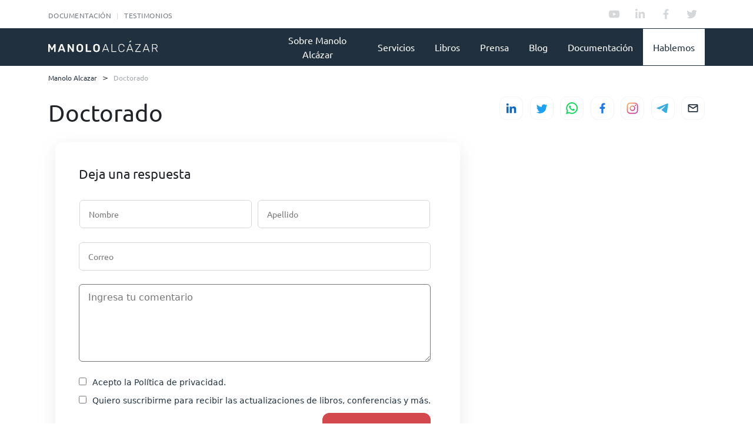

--- FILE ---
content_type: text/html; charset=UTF-8
request_url: https://www.manoloalcazar.com/sliderabout/doctorado/
body_size: 16773
content:
<!DOCTYPE html>
<html lang="es">
<head>
  <meta charset="UTF-8">
  <meta http-equiv="X-UA-Compatible" content="IE=edge">
  <meta name="viewport" content="width=device-width, initial-scale=1.0">

<!-- <script src="https://code.jquery.com/jquery-1.12.4.min.js"></script> -->
<!-- <script src="https://pro.crunchify.com/typed.min.js" type="text/javascript"></script> -->
 
  <meta name='robots' content='index, follow, max-image-preview:large, max-snippet:-1, max-video-preview:-1' />

	<!-- This site is optimized with the Yoast SEO plugin v19.8 - https://yoast.com/wordpress/plugins/seo/ -->
	<title>Doctorado - Manolo Alcazar</title>
	<link rel="canonical" href="https://www.manoloalcazar.com/sliderabout/doctorado/" />
	<meta property="og:locale" content="es_ES" />
	<meta property="og:type" content="article" />
	<meta property="og:title" content="Doctorado - Manolo Alcazar" />
	<meta property="og:url" content="https://www.manoloalcazar.com/sliderabout/doctorado/" />
	<meta property="og:site_name" content="Manolo Alcazar" />
	<meta property="article:modified_time" content="2022-01-10T17:43:56+00:00" />
	<meta property="og:image" content="https://www.manoloalcazar.com/uploads/2021/03/default-image.png" />
	<meta property="og:image:width" content="470" />
	<meta property="og:image:height" content="254" />
	<meta property="og:image:type" content="image/png" />
	<meta name="twitter:card" content="summary_large_image" />
	<script type="application/ld+json" class="yoast-schema-graph">{"@context":"https://schema.org","@graph":[{"@type":"WebPage","@id":"https://www.manoloalcazar.com/sliderabout/doctorado/","url":"https://www.manoloalcazar.com/sliderabout/doctorado/","name":"Doctorado - Manolo Alcazar","isPartOf":{"@id":"https://www.manoloalcazar.com/#website"},"primaryImageOfPage":{"@id":"https://www.manoloalcazar.com/sliderabout/doctorado/#primaryimage"},"image":{"@id":"https://www.manoloalcazar.com/sliderabout/doctorado/#primaryimage"},"thumbnailUrl":"https://www.manoloalcazar.com/uploads/2021/03/default-image.png","datePublished":"2021-12-11T17:25:14+00:00","dateModified":"2022-01-10T17:43:56+00:00","breadcrumb":{"@id":"https://www.manoloalcazar.com/sliderabout/doctorado/#breadcrumb"},"inLanguage":"es","potentialAction":[{"@type":"ReadAction","target":["https://www.manoloalcazar.com/sliderabout/doctorado/"]}]},{"@type":"ImageObject","inLanguage":"es","@id":"https://www.manoloalcazar.com/sliderabout/doctorado/#primaryimage","url":"https://www.manoloalcazar.com/uploads/2021/03/default-image.png","contentUrl":"https://www.manoloalcazar.com/uploads/2021/03/default-image.png","width":470,"height":254},{"@type":"BreadcrumbList","@id":"https://www.manoloalcazar.com/sliderabout/doctorado/#breadcrumb","itemListElement":[{"@type":"ListItem","position":1,"name":"Portada","item":"https://www.manoloalcazar.com/"},{"@type":"ListItem","position":2,"name":"Doctorado"}]},{"@type":"WebSite","@id":"https://www.manoloalcazar.com/#website","url":"https://www.manoloalcazar.com/","name":"Manolo Alcazar","description":"Personas y organizaciones","potentialAction":[{"@type":"SearchAction","target":{"@type":"EntryPoint","urlTemplate":"https://www.manoloalcazar.com/?s={search_term_string}"},"query-input":"required name=search_term_string"}],"inLanguage":"es"}]}</script>
	<!-- / Yoast SEO plugin. -->


<link rel='dns-prefetch' href='//static.addtoany.com' />
<link rel='dns-prefetch' href='//cdn.jsdelivr.net' />
<link rel='dns-prefetch' href='//ajax.googleapis.com' />
<link rel='dns-prefetch' href='//cdnjs.cloudflare.com' />
<link rel='dns-prefetch' href='//s.w.org' />
<link rel="alternate" type="application/rss+xml" title="Manolo Alcazar &raquo; Feed" href="https://www.manoloalcazar.com/feed/" />
<link rel="alternate" type="application/rss+xml" title="Manolo Alcazar &raquo; Feed de los comentarios" href="https://www.manoloalcazar.com/comments/feed/" />
<script id="wpp-js" src="https://www.manoloalcazar.com/wp-content/plugins/wordpress-popular-posts/assets/js/wpp.js?ver=7.3.1" data-sampling="0" data-sampling-rate="100" data-api-url="https://www.manoloalcazar.com/wp-json/wordpress-popular-posts" data-post-id="3540" data-token="a166700dea" data-lang="0" data-debug="1"></script>
<link rel="alternate" type="application/rss+xml" title="Manolo Alcazar &raquo; Comentario Doctorado del feed" href="https://www.manoloalcazar.com/sliderabout/doctorado/feed/" />
<style type="text/css" media="all">@font-face{font-family:'Montserrat';font-display:block;font-style:normal;font-weight:400;font-display:swap;src:url(https://fonts.gstatic.com/s/montserrat/v30/JTUHjIg1_i6t8kCHKm4532VJOt5-QNFgpCtr6Hw0aXx-p7K4KLjztg.woff) format('woff');unicode-range:U+0460-052F,U+1C80-1C8A,U+20B4,U+2DE0-2DFF,U+A640-A69F,U+FE2E-FE2F}@font-face{font-family:'Montserrat';font-display:block;font-style:normal;font-weight:400;font-display:swap;src:url(https://fonts.gstatic.com/s/montserrat/v30/JTUHjIg1_i6t8kCHKm4532VJOt5-QNFgpCtr6Hw9aXx-p7K4KLjztg.woff) format('woff');unicode-range:U+0301,U+0400-045F,U+0490-0491,U+04B0-04B1,U+2116}@font-face{font-family:'Montserrat';font-display:block;font-style:normal;font-weight:400;font-display:swap;src:url(https://fonts.gstatic.com/s/montserrat/v30/JTUHjIg1_i6t8kCHKm4532VJOt5-QNFgpCtr6Hw2aXx-p7K4KLjztg.woff) format('woff');unicode-range:U+0102-0103,U+0110-0111,U+0128-0129,U+0168-0169,U+01A0-01A1,U+01AF-01B0,U+0300-0301,U+0303-0304,U+0308-0309,U+0323,U+0329,U+1EA0-1EF9,U+20AB}@font-face{font-family:'Montserrat';font-display:block;font-style:normal;font-weight:400;font-display:swap;src:url(https://fonts.gstatic.com/s/montserrat/v30/JTUHjIg1_i6t8kCHKm4532VJOt5-QNFgpCtr6Hw3aXx-p7K4KLjztg.woff) format('woff');unicode-range:U+0100-02BA,U+02BD-02C5,U+02C7-02CC,U+02CE-02D7,U+02DD-02FF,U+0304,U+0308,U+0329,U+1D00-1DBF,U+1E00-1E9F,U+1EF2-1EFF,U+2020,U+20A0-20AB,U+20AD-20C0,U+2113,U+2C60-2C7F,U+A720-A7FF}@font-face{font-family:'Montserrat';font-display:block;font-style:normal;font-weight:400;font-display:swap;src:url(https://fonts.gstatic.com/s/montserrat/v30/JTUHjIg1_i6t8kCHKm4532VJOt5-QNFgpCtr6Hw5aXx-p7K4KLg.woff) format('woff');unicode-range:U+0000-00FF,U+0131,U+0152-0153,U+02BB-02BC,U+02C6,U+02DA,U+02DC,U+0304,U+0308,U+0329,U+2000-206F,U+20AC,U+2122,U+2191,U+2193,U+2212,U+2215,U+FEFF,U+FFFD}</style>
<style id='global-styles-inline-css'>
body{--wp--preset--color--black: #000000;--wp--preset--color--cyan-bluish-gray: #abb8c3;--wp--preset--color--white: #ffffff;--wp--preset--color--pale-pink: #f78da7;--wp--preset--color--vivid-red: #cf2e2e;--wp--preset--color--luminous-vivid-orange: #ff6900;--wp--preset--color--luminous-vivid-amber: #fcb900;--wp--preset--color--light-green-cyan: #7bdcb5;--wp--preset--color--vivid-green-cyan: #00d084;--wp--preset--color--pale-cyan-blue: #8ed1fc;--wp--preset--color--vivid-cyan-blue: #0693e3;--wp--preset--color--vivid-purple: #9b51e0;--wp--preset--gradient--vivid-cyan-blue-to-vivid-purple: linear-gradient(135deg,rgba(6,147,227,1) 0%,rgb(155,81,224) 100%);--wp--preset--gradient--light-green-cyan-to-vivid-green-cyan: linear-gradient(135deg,rgb(122,220,180) 0%,rgb(0,208,130) 100%);--wp--preset--gradient--luminous-vivid-amber-to-luminous-vivid-orange: linear-gradient(135deg,rgba(252,185,0,1) 0%,rgba(255,105,0,1) 100%);--wp--preset--gradient--luminous-vivid-orange-to-vivid-red: linear-gradient(135deg,rgba(255,105,0,1) 0%,rgb(207,46,46) 100%);--wp--preset--gradient--very-light-gray-to-cyan-bluish-gray: linear-gradient(135deg,rgb(238,238,238) 0%,rgb(169,184,195) 100%);--wp--preset--gradient--cool-to-warm-spectrum: linear-gradient(135deg,rgb(74,234,220) 0%,rgb(151,120,209) 20%,rgb(207,42,186) 40%,rgb(238,44,130) 60%,rgb(251,105,98) 80%,rgb(254,248,76) 100%);--wp--preset--gradient--blush-light-purple: linear-gradient(135deg,rgb(255,206,236) 0%,rgb(152,150,240) 100%);--wp--preset--gradient--blush-bordeaux: linear-gradient(135deg,rgb(254,205,165) 0%,rgb(254,45,45) 50%,rgb(107,0,62) 100%);--wp--preset--gradient--luminous-dusk: linear-gradient(135deg,rgb(255,203,112) 0%,rgb(199,81,192) 50%,rgb(65,88,208) 100%);--wp--preset--gradient--pale-ocean: linear-gradient(135deg,rgb(255,245,203) 0%,rgb(182,227,212) 50%,rgb(51,167,181) 100%);--wp--preset--gradient--electric-grass: linear-gradient(135deg,rgb(202,248,128) 0%,rgb(113,206,126) 100%);--wp--preset--gradient--midnight: linear-gradient(135deg,rgb(2,3,129) 0%,rgb(40,116,252) 100%);--wp--preset--duotone--dark-grayscale: url('#wp-duotone-dark-grayscale');--wp--preset--duotone--grayscale: url('#wp-duotone-grayscale');--wp--preset--duotone--purple-yellow: url('#wp-duotone-purple-yellow');--wp--preset--duotone--blue-red: url('#wp-duotone-blue-red');--wp--preset--duotone--midnight: url('#wp-duotone-midnight');--wp--preset--duotone--magenta-yellow: url('#wp-duotone-magenta-yellow');--wp--preset--duotone--purple-green: url('#wp-duotone-purple-green');--wp--preset--duotone--blue-orange: url('#wp-duotone-blue-orange');--wp--preset--font-size--small: 13px;--wp--preset--font-size--medium: 20px;--wp--preset--font-size--large: 36px;--wp--preset--font-size--x-large: 42px;}.has-black-color{color: var(--wp--preset--color--black) !important;}.has-cyan-bluish-gray-color{color: var(--wp--preset--color--cyan-bluish-gray) !important;}.has-white-color{color: var(--wp--preset--color--white) !important;}.has-pale-pink-color{color: var(--wp--preset--color--pale-pink) !important;}.has-vivid-red-color{color: var(--wp--preset--color--vivid-red) !important;}.has-luminous-vivid-orange-color{color: var(--wp--preset--color--luminous-vivid-orange) !important;}.has-luminous-vivid-amber-color{color: var(--wp--preset--color--luminous-vivid-amber) !important;}.has-light-green-cyan-color{color: var(--wp--preset--color--light-green-cyan) !important;}.has-vivid-green-cyan-color{color: var(--wp--preset--color--vivid-green-cyan) !important;}.has-pale-cyan-blue-color{color: var(--wp--preset--color--pale-cyan-blue) !important;}.has-vivid-cyan-blue-color{color: var(--wp--preset--color--vivid-cyan-blue) !important;}.has-vivid-purple-color{color: var(--wp--preset--color--vivid-purple) !important;}.has-black-background-color{background-color: var(--wp--preset--color--black) !important;}.has-cyan-bluish-gray-background-color{background-color: var(--wp--preset--color--cyan-bluish-gray) !important;}.has-white-background-color{background-color: var(--wp--preset--color--white) !important;}.has-pale-pink-background-color{background-color: var(--wp--preset--color--pale-pink) !important;}.has-vivid-red-background-color{background-color: var(--wp--preset--color--vivid-red) !important;}.has-luminous-vivid-orange-background-color{background-color: var(--wp--preset--color--luminous-vivid-orange) !important;}.has-luminous-vivid-amber-background-color{background-color: var(--wp--preset--color--luminous-vivid-amber) !important;}.has-light-green-cyan-background-color{background-color: var(--wp--preset--color--light-green-cyan) !important;}.has-vivid-green-cyan-background-color{background-color: var(--wp--preset--color--vivid-green-cyan) !important;}.has-pale-cyan-blue-background-color{background-color: var(--wp--preset--color--pale-cyan-blue) !important;}.has-vivid-cyan-blue-background-color{background-color: var(--wp--preset--color--vivid-cyan-blue) !important;}.has-vivid-purple-background-color{background-color: var(--wp--preset--color--vivid-purple) !important;}.has-black-border-color{border-color: var(--wp--preset--color--black) !important;}.has-cyan-bluish-gray-border-color{border-color: var(--wp--preset--color--cyan-bluish-gray) !important;}.has-white-border-color{border-color: var(--wp--preset--color--white) !important;}.has-pale-pink-border-color{border-color: var(--wp--preset--color--pale-pink) !important;}.has-vivid-red-border-color{border-color: var(--wp--preset--color--vivid-red) !important;}.has-luminous-vivid-orange-border-color{border-color: var(--wp--preset--color--luminous-vivid-orange) !important;}.has-luminous-vivid-amber-border-color{border-color: var(--wp--preset--color--luminous-vivid-amber) !important;}.has-light-green-cyan-border-color{border-color: var(--wp--preset--color--light-green-cyan) !important;}.has-vivid-green-cyan-border-color{border-color: var(--wp--preset--color--vivid-green-cyan) !important;}.has-pale-cyan-blue-border-color{border-color: var(--wp--preset--color--pale-cyan-blue) !important;}.has-vivid-cyan-blue-border-color{border-color: var(--wp--preset--color--vivid-cyan-blue) !important;}.has-vivid-purple-border-color{border-color: var(--wp--preset--color--vivid-purple) !important;}.has-vivid-cyan-blue-to-vivid-purple-gradient-background{background: var(--wp--preset--gradient--vivid-cyan-blue-to-vivid-purple) !important;}.has-light-green-cyan-to-vivid-green-cyan-gradient-background{background: var(--wp--preset--gradient--light-green-cyan-to-vivid-green-cyan) !important;}.has-luminous-vivid-amber-to-luminous-vivid-orange-gradient-background{background: var(--wp--preset--gradient--luminous-vivid-amber-to-luminous-vivid-orange) !important;}.has-luminous-vivid-orange-to-vivid-red-gradient-background{background: var(--wp--preset--gradient--luminous-vivid-orange-to-vivid-red) !important;}.has-very-light-gray-to-cyan-bluish-gray-gradient-background{background: var(--wp--preset--gradient--very-light-gray-to-cyan-bluish-gray) !important;}.has-cool-to-warm-spectrum-gradient-background{background: var(--wp--preset--gradient--cool-to-warm-spectrum) !important;}.has-blush-light-purple-gradient-background{background: var(--wp--preset--gradient--blush-light-purple) !important;}.has-blush-bordeaux-gradient-background{background: var(--wp--preset--gradient--blush-bordeaux) !important;}.has-luminous-dusk-gradient-background{background: var(--wp--preset--gradient--luminous-dusk) !important;}.has-pale-ocean-gradient-background{background: var(--wp--preset--gradient--pale-ocean) !important;}.has-electric-grass-gradient-background{background: var(--wp--preset--gradient--electric-grass) !important;}.has-midnight-gradient-background{background: var(--wp--preset--gradient--midnight) !important;}.has-small-font-size{font-size: var(--wp--preset--font-size--small) !important;}.has-medium-font-size{font-size: var(--wp--preset--font-size--medium) !important;}.has-large-font-size{font-size: var(--wp--preset--font-size--large) !important;}.has-x-large-font-size{font-size: var(--wp--preset--font-size--x-large) !important;}
</style>
<link rel='stylesheet' id='wpo_min-header-0-css'  href='https://www.manoloalcazar.com/wp-content/cache/wpo-minify/1751050853/assets/wpo-minify-header-2d1a10f9.min.css' media='all' />
<link rel='stylesheet' id='wordpress-popular-posts-css-css'  href='https://www.manoloalcazar.com/wp-content/plugins/wordpress-popular-posts/assets/css/wpp.css' media='all' />
<link rel='stylesheet' id='bootstrap-css'  href='https://cdn.jsdelivr.net/npm/bootstrap@5.0.0-beta1/dist/css/bootstrap.min.css' media='all' />
<link rel='stylesheet' id='wpo_min-header-3-css'  href='https://www.manoloalcazar.com/wp-content/cache/wpo-minify/1751050853/assets/wpo-minify-header-cbc212b3.min.css' media='all' />
<script id='addtoany-core-js-before'>
window.a2a_config=window.a2a_config||{};a2a_config.callbacks=[];a2a_config.overlays=[];a2a_config.templates={};a2a_localize = {
	Share: "Compartir",
	Save: "Guardar",
	Subscribe: "Suscribir",
	Email: "Correo electrónico",
	Bookmark: "Marcador",
	ShowAll: "Mostrar todo",
	ShowLess: "Mostrar menos",
	FindServices: "Encontrar servicio(s)",
	FindAnyServiceToAddTo: "Encuentra al instante cualquier servicio para añadir a",
	PoweredBy: "Funciona con",
	ShareViaEmail: "Compartir por correo electrónico",
	SubscribeViaEmail: "Suscribirse a través de correo electrónico",
	BookmarkInYourBrowser: "Añadir a marcadores de tu navegador",
	BookmarkInstructions: "Presiona «Ctrl+D» o «\u2318+D» para añadir esta página a marcadores",
	AddToYourFavorites: "Añadir a tus favoritos",
	SendFromWebOrProgram: "Enviar desde cualquier dirección o programa de correo electrónico ",
	EmailProgram: "Programa de correo electrónico",
	More: "Más&#8230;",
	ThanksForSharing: "¡Gracias por compartir!",
	ThanksForFollowing: "¡Gracias por seguirnos!"
};
</script>
<script defer src='https://static.addtoany.com/menu/page.js' id='addtoany-core-js'></script>
<script src='https://www.manoloalcazar.com/wp-includes/js/jquery/jquery.min.js' id='jquery-core-js'></script>
<script src='https://www.manoloalcazar.com/wp-includes/js/jquery/jquery-migrate.min.js' id='jquery-migrate-js'></script>
<script defer src='https://www.manoloalcazar.com/wp-content/plugins/add-to-any/addtoany.min.js' id='addtoany-jquery-js'></script>
<script id='ajax-script-js-extra'>
var wpAjax = {"ajax_url":"https:\/\/www.manoloalcazar.com\/wp-admin\/admin-ajax.php"};
</script>
<script src='https://www.manoloalcazar.com/wp-content/themes/manoloweb/assets/js/my-ajax-script.js' id='ajax-script-js'></script>
<link rel="https://api.w.org/" href="https://www.manoloalcazar.com/wp-json/" /><link rel="alternate" type="application/json" href="https://www.manoloalcazar.com/wp-json/wp/v2/sliderabout/3540" /><link rel="EditURI" type="application/rsd+xml" title="RSD" href="https://www.manoloalcazar.com/xmlrpc.php?rsd" />
<link rel="wlwmanifest" type="application/wlwmanifest+xml" href="https://www.manoloalcazar.com/wp-includes/wlwmanifest.xml" /> 
<meta name="generator" content="WordPress 6.0.11" />
<link rel='shortlink' href='https://www.manoloalcazar.com/?p=3540' />
<link rel="alternate" type="application/json+oembed" href="https://www.manoloalcazar.com/wp-json/oembed/1.0/embed?url=https%3A%2F%2Fwww.manoloalcazar.com%2Fsliderabout%2Fdoctorado%2F" />
<link rel="alternate" type="text/xml+oembed" href="https://www.manoloalcazar.com/wp-json/oembed/1.0/embed?url=https%3A%2F%2Fwww.manoloalcazar.com%2Fsliderabout%2Fdoctorado%2F&#038;format=xml" />
            <style id="wpp-loading-animation-styles">@-webkit-keyframes bgslide{from{background-position-x:0}to{background-position-x:-200%}}@keyframes bgslide{from{background-position-x:0}to{background-position-x:-200%}}.wpp-widget-block-placeholder,.wpp-shortcode-placeholder{margin:0 auto;width:60px;height:3px;background:#dd3737;background:linear-gradient(90deg,#dd3737 0%,#571313 10%,#dd3737 100%);background-size:200% auto;border-radius:3px;-webkit-animation:bgslide 1s infinite linear;animation:bgslide 1s infinite linear}</style>
            <!-- Analytics by WP Statistics - https://wp-statistics.com -->
	<script>document.documentElement.className = document.documentElement.className.replace( 'no-js', 'js' );</script>
	<link rel="icon" href="https://www.manoloalcazar.com/uploads/2021/11/favicon.ico" sizes="32x32" />
<link rel="icon" href="https://www.manoloalcazar.com/uploads/2021/11/favicon.ico" sizes="192x192" />
<link rel="apple-touch-icon" href="https://www.manoloalcazar.com/uploads/2021/11/favicon.ico" />
<meta name="msapplication-TileImage" content="https://www.manoloalcazar.com/uploads/2021/11/favicon.ico" />
  <script>
    theme_directory = "https://www.manoloalcazar.com/wp-content/themes/manoloweb";
    window.BASE_URL = "https://www.manoloalcazar.com";
    window.API_PATH = '/wp-json/wp/v2';
    window.API_PATH_V1 = '/wp-json/wl/v1';
    window.formatBytes =  function(a,b=2,k=1024){with(Math){let d=floor(log(a)/log(k));return 0==a?"0 Bytes":parseFloat((a/pow(k,d)).toFixed(max(0,b)))+" "+["Bytes","KB","MB","GB","TB","PB","EB","ZB","YB"][d]}};
    window.getURL = function() {
      return window.BASE_URL+window.API_PATH;
    }
    window.getV1URL = function() {
      return window.BASE_URL+window.API_PATH_V1;
    }
    window.defualtImagePath = '/uploads/2021/11/default-image.jpeg';
</script>
<!-- Add the slick-theme.css if you want default styling -->
<link rel="stylesheet" type="text/css" href="//cdn.jsdelivr.net/npm/slick-carousel@1.8.1/slick/slick.css"/>
<!-- Add the slick-theme.css if you want default styling -->

<!-- <link rel="stylesheet" type="text/css" href="//ajax.googleapis.com/ajax/libs/jquery/3.4.1/jquery.min.js"/> -->
<link rel="stylesheet" type="text/css" href="//cdn.jsdelivr.net/npm/slick-carousel@1.8.1/slick/slick-theme.css"/>
<!-- <script type="text/javascript" src="//ajax.googleapis.com/ajax/libs/jquery/3.4.1/jquery.min.js"></script> -->
<!-- <script src="https://www.manoloalcazar.com/wp-content/themes/manoloweb/assets/js/plugins/jquery.validate.min.js"></script> -->
<script src="https://www.manoloalcazar.com/wp-content/themes/manoloweb/assets/js/plugins/jquery.validate.min.js"></script>
<!-- <script type="text/javascript" src="http://ajax.aspnetcdn.com/ajax/jquery.validate/1.9/jquery.validate.js"></script> -->
</head>
<body>
  <!-- Header: Conatiner -->
  <div id="app" class="container-app">
    <header id="header">
      <div class="container-fluid header-container">
        <div class="row-menu">
          <!-- Header Top: Section -->
          <div class="header-top d-flex justify-content-center">
            <div class="header-top-container container">
              <div class="col-4 left-section">
                <ul class="top-menu-sub-list ">
                  <li class=""><a href="https://www.manoloalcazar.com/materials">Documentación</a></li>
                  <li class=""><a href="https://www.manoloalcazar.com/testimonios">Testimonios</a></li>
                </ul>
              </div>
              <div class="col-8 right-section">
                <div class="social-media-container d-flex justify-content-end">
                  <ul class="social-media-list d-flex">
                    <li><a href="https://www.youtube.com/channel/UCW5efUL5V53Uxvi8ut_pslg" target="_blank"><img src="https://www.manoloalcazar.com/wp-content/themes/manoloweb/assets/img/rs-header-youtube.svg" alt="youtube"></a></li>
                    <li><a href="https://pe.linkedin.com/in/manuelalcazar" target="_blank"><img src="https://www.manoloalcazar.com/wp-content/themes/manoloweb/assets/img/rs-header-linkedin.svg" alt="linkedin"></a></li>
                    <li><a href="https://www.facebook.com/malcazarg/" target="_blank"><img src="https://www.manoloalcazar.com/wp-content/themes/manoloweb/assets/img/rs-header-facebook.svg" alt="facebook"></a></li>
                    <li><a href="https://twitter.com/malczr" target="_blank"><img src="https://www.manoloalcazar.com/wp-content/themes/manoloweb/assets/img/rs-header-twitter.svg" alt="twitter"></a></li>
                </ul>
                </div>
              </div>
            </div>
          </div>
          
          <!-- Header Main: Section -->
          <div class="header-main d-flex justify-content-center">
            <div class="header-main-container container">
              <!-- <button class="navbar-toggler" type="button" data-bs-toggle="collapse" data-bs-target="#navbarSupportedContent" aria-controls="navbarSupportedContent" aria-expanded="false" aria-label="Toggle navigation">
              <span class="dashicons dashicons-menu"></span>
              </button> -->
              <div class="navbar-toggler menu-store-mobile" type="button" data-bs-toggle="collapse" data-bs-target="#navbarSupportedContent" aria-controls="navbarSupportedContent" aria-expanded="false" aria-label="Toggle navigation">
                <div></div>
                <div></div>
                <div></div>
              </div>
              <div class="col-4 logo-section">
                <div class="logo-container logo-negativo">
                  <a href="https://www.manoloalcazar.com">
                    <img id="logo" src="https://www.manoloalcazar.com/wp-content/themes/manoloweb/assets/img/logo-header-negativo.svg" alt="logo"/>
                  </a>
                </div>
                <div class="logo-container logo-positivo">
                  <a href="https://www.manoloalcazar.com">
                    <img id="logo" src="https://www.manoloalcazar.com/wp-content/themes/manoloweb/assets/img/logo-header-positivo.svg" alt="logo"/>
                  </a>
                </div>
              </div>
              
              <div class="col-8 menu-section deskptop-menu">
                <nav class="navbar nav-menu">
                  <div class="container-menu"><ul id="menu-menu" class="menu-principal"><li id="menu-item-2570" class="menu-item menu-item-type-post_type menu-item-object-page menu-item-2570"><a href="https://www.manoloalcazar.com/manolo-alcazar-bio/">Sobre Manolo Alcázar</a></li>
<li id="menu-item-3106" class="menu-item menu-item-type-post_type menu-item-object-page menu-item-3106"><a href="https://www.manoloalcazar.com/servicios/">Servicios</a></li>
<li id="menu-item-2663" class="menu-item menu-item-type-post_type menu-item-object-page menu-item-2663"><a href="https://www.manoloalcazar.com/libros/">Libros</a></li>
<li id="menu-item-3213" class="menu-item menu-item-type-post_type menu-item-object-page menu-item-3213"><a href="https://www.manoloalcazar.com/prensa/">Prensa</a></li>
<li id="menu-item-3214" class="menu-item menu-item-type-post_type menu-item-object-page menu-item-3214"><a href="https://www.manoloalcazar.com/blogs/">Blog</a></li>
<li id="menu-item-3520" class="menu-item menu-item-type-post_type menu-item-object-page menu-item-3520"><a href="https://www.manoloalcazar.com/materials/">Documentación</a></li>
</ul></div>                  
                </nav>
              </div>
              <!-- <nav class="navbar navbar-expand-lg navbar-light bg-light"> -->

              <div class="collapse navbar-collapse" id="navbarSupportedContent">
                <div class="menu-mobile">
                  <div class="container-menu"><ul id="menu-menu-1" class="menu-principal"><li class="menu-item menu-item-type-post_type menu-item-object-page menu-item-2570"><a href="https://www.manoloalcazar.com/manolo-alcazar-bio/">Sobre Manolo Alcázar</a></li>
<li class="menu-item menu-item-type-post_type menu-item-object-page menu-item-3106"><a href="https://www.manoloalcazar.com/servicios/">Servicios</a></li>
<li class="menu-item menu-item-type-post_type menu-item-object-page menu-item-2663"><a href="https://www.manoloalcazar.com/libros/">Libros</a></li>
<li class="menu-item menu-item-type-post_type menu-item-object-page menu-item-3213"><a href="https://www.manoloalcazar.com/prensa/">Prensa</a></li>
<li class="menu-item menu-item-type-post_type menu-item-object-page menu-item-3214"><a href="https://www.manoloalcazar.com/blogs/">Blog</a></li>
<li class="menu-item menu-item-type-post_type menu-item-object-page menu-item-3520"><a href="https://www.manoloalcazar.com/materials/">Documentación</a></li>
</ul></div>                  
                  <form class="d-flex d-none">
                    <input class="form-control me-2" type="search" placeholder="Search" aria-label="Search">
                    <button class="btn btn-outline-success" type="submit">Search</button>
                  </form>
                </div>
              </div>
                <!-- </nav> -->
            </div>
          </div>
        </div>
      </div>
    </header>
    <script type="text/javascript" src="//cdn.jsdelivr.net/npm/slick-carousel@1.8.1/slick/slick.min.js"></script>

    <script type="text/javascript">
    (function ($) {
		  $(document).ready(function () {
        var li = document.createElement('li');
        var link = document.createElement('a');
        link.textContent = 'Hablemos';
        link.addEventListener('click', function(){
          openContactModal();
        }, false);
        li.id = 'hablemos-menu-item';
        li.append(link);
        document.querySelector('.menu-principal').append(li);
      })
      })(jQuery);
    </script>


<div id="contactModal" class="overlay contact-main-modal" style="width: 100%;">
  <a href="javascript:void(0)" class="closebtn" onclick="closeContactModal()">
    <img src="https://www.manoloalcazar.com/wp-content/themes/manoloweb/assets/img/icons/close-56x56-circle-white.svg" alt="Manolo Alcazar">
  </a>
  <div class="overlay-content">
        
    <form action="https://www.manoloalcazar.com/sliderabout/doctorado/" class="form-contact" id="contact-manolo-form" method="POST">
      <div class="form-slider-content slider-contact-form">
        <div class="form-slider-item ">
          <div class="container-fluid">
            <div class="content item-one-content">
              <div class="left-column-form">
                <div id="block-14" class= "widget_block dftgb"><div class="box-section">
<h1>Contáctame</h1>
<div class="contact-oil d-none">
   <span>CELULAR:</span><br>
     <span>+51 988888888</span>
   </div>
<div class="contact-oil">
   <span>CORREO:</span><br>
   <span>malcazarg@gmail.com</span>
  </div>
</div></div> 
                <div class="box-section d-none">
                  <h1>Contáctame</h1>
                  <div class="contact-oil">
                    <span>CELULAR:</span>
                    <span>+51 988888888</span>
                  </div>
                  <div class="contact-oil">
                    <span>CORREO:</span>
                    <span>hola@manoloalcazar.com</span>
                  </div>
                </div>
              </div>
              <div class="right-column-form">
                <div class="box-section">
                  <div class="title-box-form">¿Cómo te llamas?</div>
                  <div class="row-form-bx">
                    <input type="text" name="name_contact" placeholder="Nombre">
                  </div>
                  <div class="row-form-bx">
                    <input type="text" name="lastName_contact" placeholder="Apellidos">
                  </div>
                </div>
              </div>
            </div>
          </div>
        </div>

        <div class="form-slider-item form-slider-item-normal ">
          <div class="container-fluid">
          <div class="content content-normal">
            <div class="box-section radio-selection">
              <div class="title-box-form">Marca una opción:</div>
              <div class="row-form-bx">
                <!-- <input type="text" name="name" placeholder="name"> -->
                <div>
                  <input type="radio" name="persona" value="Natural">
                  <p>Soy una persona natural</p>
                </div>
              </div>
              <div class="row-form-bx">
                <div>
                  <input type="radio" name="persona" value="Juridica">
                  <p>Represento a una empresa</p>
                </div>
              </div>
            </div>
          </div>
          </div>
        </div>

        <div class="form-slider-item form-slider-item-normal ">
          <div class="content content-normal">
            <div class="box-section topic-section-form">
              <div class="title-box-form">¿Qué estás buscando?</div>
              
              <div class="row-form-bx row-checks">
                <!-- <input type="text" name="name" placeholder="name"> -->
                <label><input type="checkbox" name="topic[]" value="Adquirir libros" placeholder="Natural">
                  <p>Adquirir libros</p></label>
                  <label><input type="checkbox" name="topic[]" value="Participar o contratar un servicio" placeholder="Natural">
                  <p>Participar o contratar un servicio</p></label>
                  <label><input type="checkbox" name="topic[]" value="Otro" placeholder="Natural">
                  <p>Otro</p></label>
                <!-- <div>
                  <input type="checkbox" name="persona" placeholder="Natural">
                  <p>Soy una persona natural</p>
                </div> -->
              </div>
            </div>
          </div>
        </div>

        <div class="form-slider-item form-slider-item-normal ">
          <div class="content content-normal">
            <div class="box-section">
              <div class="title-box-form">¿A dónde te puedo contactar?</div>
              
              <div class="row-form-bx">
                <input type="text" name="email_contact" placeholder="Correo">
              </div>
              <div class="row-form-bx">
                <input type="text" name="cellphone_contact" placeholder="Celular (opcional)">
              </div>
            </div>
          </div>
        </div>

        <div class="form-slider-item form-slider-item-normal ">
          <div class="content content-normal">
            <div class="box-section">
              <div class="title-box-form">¿A dónde te puedo contactar?</div>
              
              <div class="row-form-bx">
                <!-- <input type="text" name="email" placeholder="Correo"> -->
                <textarea name="message_contact" placeholder="" cols="30" rows="5" placeholder="Ingresa tu mensaje"></textarea>
              </div><br/>
              
              <div class="row-form-bx row-checks topic-section-form">
                <!-- <input type="text" name="name" placeholder="name"> -->
                <label><input type="checkbox" name="policy_contact" value="Adquirir libros" placeholder="Natural">
                  <p>Acepto la Política de privacidad.</p></label>
              </div>
            
            </div>
          </div>
        </div>
      </div>
      <div class="slide__controls">
        <div class="news__arrows new__arrows_slider_two"></div>
        <div class="news__dots news__dots_slider_two"></div>
        <input type="submit" class="btn-submit-text" value="ENVIAR MENSAJE" >
      </div>

      <input type="hidden" name="submitted" id="submitted" value="true" />
    </form>
    
  </div>
 
</div>

<script>
  
  // init form slider
  (function ($) {
    $(document).ready(function () {
      window.initSlider = function() {
        $(".slider-contact-form").slick({
          // normal options...
          infinite: false,
          slidesToShow: 1,
          dots: true,
          arrows: true,
          draggable: false,
          initialSlide: 0,
          appendArrows: $('.new__arrows_slider_two'),
          prevArrow: '<div class="news__arrow news__arrow_dir_left"><i class="arrow left"></i></div>',
          nextArrow: '<div class="news__arrow news__arrow_dir_right"><i class="arrow right"></i></div>',
          appendDots: $('.news__dots_slider_two'),
          rows: 0,
          customPaging : function(slider, i) {
            
            return (i + 1) + ' de '+slider.$slides.length;
          },
          // the magic
          // responsive: [
          //   {
          //     breakpoint: 1024,
          //     settings: {
          //     slidesToShow: 1,
          //       infinite: true
          //     }
          //   }, 
          //   {
          //     breakpoint: 600,
          //     settings: {
          //       slidesToShow: 1,
          //       dots: true
          //     }
          //   },
          //   {
          //     breakpoint: 300,
          //     settings: "unslick" // destroys slick
          //   }
          // ]
        })
        
        $(".slider-contact-form").on('beforeChange', function(event, slick, image, imageSource){
          console.log('pft > ', slick)
          console.log('imageSource > ', imageSource)
          console.log('image > ', image);
          if(imageSource > 0) {
            $(".contact-main-modal").addClass('slider-active');
          } else {
            $(".contact-main-modal").removeClass('slider-active');
          }

          if(imageSource === 4) {
            $(".contact-main-modal").addClass('slider-send-form');
          } else {
            $(".contact-main-modal").removeClass('slider-send-form');
          }
          
        })
        // .on('setPosition', function (event, slick) {
        //   console.log(slick)
        //   slick.$slides.css('height', slick.$slideTrack.height() + 'px');
        // })
      }  
      window.initSlider();
    });
  })(jQuery);
  
  function openContactModal() {
    console.log('hola')
    //document.getElementById("contactModal").style.width = "100%";
    // $( "#contactModal" ).toggleClass( "active-modal-tbs" )
    $( "#contactModal" ).toggleClass( "open_drawer" )
  }

  function closeContactModal() {
    // $( "#contactModal" ).toggleClass( "active-modal-tbs" )
    $( "#contactModal" ).toggleClass( "open_drawer" )
    //document.getElementById("contactModal").style.width = "0%";
  }

  
</script>

<script type="text/javascript">
	(function ($) {
		$(document).ready(function () {
				$('#contact-manolo-form').validate({
					onfocusout: function(element) {
						this.element(element);
					},
				
					rules: {
						name: {
							required: true,
							//minlength: 2,
							normalizer: function(value) { return $.trim(value); }
						},
						lastName: {
							required: true,
							//minlength: 2,
							normalizer: function(value) { return $.trim(value); }
						},
            persona: {
              required: true,
            },
          
            cellphone: {
              minlength: 9,
            },
            
            "topic[]": {
              required: true,
              //minlength: 1
            },
						email: {
							required: true,
							email: true
						},
					
						message: {
							required: true,
							//minlength: 5,
							normalizer: function(value) { return $.trim(value); }
						},
            policy: {
							required: true,
						},
						
					},
				
					messages: {
						name: "Por favor ingrese su nombre.",
						lastName: 'Por favor ingrese su apellido.',
						email: "Correo electrónico inválida.",
						message: "El cuadro de mensaje no puede estar vacío!",
            city: "Ingrese su ciudad",
            country: "Ingrese su País",
						policy: "Por favor, acepte las politicas de privacidad",
            persona: 'Marca una opción',
            "topic[]": "Debe marcar al menos 1 opcion.",
					},
				
					errorElement: "div",
					errorPlacement: function(error, element) {
            if ( element.is(":radio") ) {
              error.appendTo( element.parents('.radio-selection') );
            } else if( element.is(":checkbox") ) {
              error.appendTo( element.parents('.topic-section-form') );
            } else { // This is the default behavior 
              error.insertAfter( element );
            }
						//element.before(error);
					}
				
				});
		});
	})(jQuery);
</script>
<style type="text/css">
#post-detail-page{
  padding-left: 0px;
  padding-right: 0px;
  overflow: hidden;
}
#post-detail-page .header-post{
  height: 185px;
  background: var(--unnamed-color-21303e) 0% 0% no-repeat padding-box;
  background: #21303E 0% 0% no-repeat padding-box;
  opacity: 1;
  margin-bottom: 30px;
  align-items: center;
  align-content: center;
}
#post-detail-page .header-post .sub-title{
  color: var(--unnamed-color-ffba00);
  text-align: left;
  font-family: "Ubuntu";
  letter-spacing: 0.48px;
  color: #FFBA00;
  text-transform: uppercase;
  opacity: 1;
  margin-bottom: 10px;
}
#post-detail-page .header-post h1{
  text-align: left;
  font-family: "Ubuntu";
  letter-spacing: 0px;
  color: #FFFFFF;
  opacity: 1;
}
#post-detail-page .content-post .content-column-av{
  padding-right: 35px
}
#post-detail-page .content-post .side-column-av{
  padding-left: 23px;
}
#post-detail-page .content-post .section-post{
  position: relative;
  overflow: hidden;
  width: 100%;
  margin-bottom: 10px;
  font-family: "Ubuntu";
}
#post-detail-page .content-post .date-post .icon-date{
  font-size: 14px;
  margin-right: 5px;
}
#post-detail-page .content-post .date-post .date-text{
  color: var(--unnamed-color-585f65);
  text-align: left;
  font-family: "Ubuntu";
  letter-spacing: 0px;
  color: #585F65;
  opacity: 1;
  font-size: 14px;
}
#post-detail-page .content-post{}
#post-detail-page .content-post{}
#post-detail-page .content-post{}
#post-detail-page .content-post{}
.section-post a{
  color: var(--unnamed-color-d3484c);
  text-align: left;
  text-decoration: underline;
  font-family: "Ubuntu";
  letter-spacing: 0px;
  color: #D3484C;
}
.section-post p{
  color: var(--unnamed-color-21303e);
  text-align: left;
  font-family: "Ubuntu";
  letter-spacing: 0px;
  color: #21303E;
  font-size: 16px;
  margin-bottom: 20px;
}

blockquote {
  margin: 0.25em 0;
  padding: 0.25em 17px;
  line-height: 1.45;
  position: relative;
  color: var(--unnamed-color-21303e);
  text-align: left;
  font-family: "Ubuntu";
  letter-spacing: 0px;
  letter-spacing: 0px;
  border-left: 5px solid #ede9e973;
}
 
 
blockquote cite {
}
  
blockquote cite:before {
  /* content: "\2014 \2009"; */
}

.posts-page .header-page-banner{
  background: #021334 0% 0% no-repeat padding-box;
  background-image: linear-gradient( rgb(0 0 0 / 50%) 0%, rgb(1 7 28 / 0%) 70%, /* // These three 'smooth' out the fade. */ rgb(3 2 12 / 78%) 80%, rgb(0 0 0 / 48%) 90%, rgb(0 0 0) 95%, /* // Solid to match the background. */ rgb(2 5 34) 100% );
  opacity: 1;
}
.controls-section{
  height: 88px;
  background: var(--unnamed-color-f2f3f5) 0% 0% no-repeat padding-box;
  background: #F2F3F5 0% 0% no-repeat padding-box;
}
.controls-section .container{
  height: 100%;
  display: flex;
  align-items: center;
  align-content: center;
}
.controls-section .container .controls{
  width: 100%;
}
.service-card-item .type-service a{
  text-decoration: none;
  color: #D3484C;
}
.services-list{
  display: grid;
  grid-template-columns: 33.3% 33.3% 33.3%;
  grid-gap: 1px;
}
.services-list .service-card-item{
  width: 410px;
  margin-bottom: 30px;
  text-decoration: none;
}
.posts-page .ribbon-share{
  right: 17px;
  left: auto;
  background: transparent;
}
.service-card-item .service-card-container .imagen-card .ribbon-share img{
  /* border-radius: 999px; */
}


.controls-section .container .controls{
  margin-bottom: 0px;
}
/* // COOOMENTS END */

@media (min-width: 992px) and (max-width: 1199.98px) {  
  .services-list{
    grid-template-columns: 50% 50%;
    grid-gap: 3px;
  }
}
@media (max-width: 991.98px) {

  #post-detail-page .content-post{
    flex-direction: column;
    margin-top: 15px;
    margin-bottom: 15px;
  }
  #post-detail-page .content-post > div,
  .page-list .controls-section .row-controls > div{
    width: 100%;
  }
  #post-detail-page .content-post .content-column-av{
    padding-right: 5px
  }
  #post-detail-page .content-post .side-column-av{
    padding-left: 0px;
  }
  .page-list .controls-section{
    height: auto;
    padding-top: 15px;
    padding-bottom: 15px;
  }
  .page-list .controls-section .row-controls {
    flex-direction: column;
  }
  .page-list .controls-section .row-controls .col-10{
    margin-bottom: 20px;
  }
  .page-list .controls-section .row-controls ul.nav{
    display: grid;
    grid-template-columns: 50% 50%;
    grid-gap: 3px;
  }
  .services-list{
    width: 100%;
    grid-template-columns: 100%;
  }
  .services-list .service-card-item{
    width: auto;
  }
  li.nav-item {
    margin-bottom: 7px;
  }
  .manolo-tabs li .nav-link{
    padding: .5rem 0px;
  }
  .manolo-tabs li .nav-link {
    width: 100% !important;
    border-bottom: 2px solid #d1d1d173;
  }
}

</style><div class="breadcrumb-page breadcrumb">
  <div class="container">
    <div class="breadcrumbs" typeof="BreadcrumbList" vocab="https://schema.org/">
      <!-- Breadcrumb NavXT 7.4.1 -->
<span property="itemListElement" typeof="ListItem"><a property="item" typeof="WebPage" title="Ir a Manolo Alcazar." href="https://www.manoloalcazar.com" class="home" ><span property="name">Manolo Alcazar</span></a><meta property="position" content="1"></span> &gt; <span property="itemListElement" typeof="ListItem"><span property="name" class="post post-sliderabout current-item">Doctorado</span><meta property="url" content="https://www.manoloalcazar.com/sliderabout/doctorado/"><meta property="position" content="2"></span>    </div>
  </div>
</div>
<main id="post-detail-page" class='container-fluid post-detail-page'>
    <div class="container d-flex content-post">
            <div class="col-8 content-column-av">
            <h1 class='my-3'>Doctorado</h1>

            <div class="section-post entry-content">
                            </div>

            <div class="section-detail">
                                <div class="comments-wrapper container">
                        
	<div id="respond" class="comment-respond">
		<h2 id="reply-title" class="comment-reply-title">Deja una respuesta <small><a rel="nofollow" id="cancel-comment-reply-link" href="/sliderabout/doctorado/#respond" style="display:none;">Cancelar la respuesta</a></small></h2><form action="https://www.manoloalcazar.com/wp-comments-post.php" method="post" id="commentform" class="section-inner thin max-percentage kim" novalidate><p class="comment-notes"><span id="email-notes">Tu dirección de correo electrónico no será publicada.</span> <span class="required-field-message" aria-hidden="true">Los campos obligatorios están marcados con <span class="required" aria-hidden="true">*</span></span></p><div class="flex-items"><div class="comment-filed-col comment-form-author"><label for="author"> <span class="required"></span></label> <input id="author" name="author" type="text" value="" placeholder="Nombre" aria-required='true' required='required' /></div>
<div class="comment-filed-col comment-form-last-name"><label for="lastName"></label> <span class="required"></span><input id="lastName" name="lastName" placeholder="Apellido" type="text" value="" size="30" aria-required='true' required /></div></div>
<div class="comment-filed-col comment-form-email"><label for="email"> <span class="required"></span></label> <input id="email" name="email" type="email" value="" placeholder="Correo" aria-describedby="email-notes" aria-required='true' required='required' /></div>
<p class="comment-form-url d-none"><label for="url">Website CUSTOMIZED</label> <input id="url" name="url" type="url" value="" size="30" maxlength="200" /></p>
<div class="comment-filed-col comment-form-comment"><label for="comment"></label> <textarea id="comment" name="comment" cols="45" rows="5" maxlength="65525" placeholder="Ingresa tu comentario" aria-required="true" required="required"></textarea></div>
<div class="comment-filed-col comment-form-policy"><label for="policy"><input type="checkbox" id="policy" name="policy" />Acepto la Política de privacidad. </label></div>
<div class="comment-filed-col comment-form-subscribe"><label for="subscribe"><input type="checkbox" id="subscribe" name="subscribe" />Quiero suscribirme para recibir las actualizaciones de libros, conferencias y más. </label></div>
<p class="form-submit"><input name="submit" type="submit" id="submit" class="submit" value="Publicar el comentario" /> <input type='hidden' name='comment_post_ID' value='3540' id='comment_post_ID' />
<input type='hidden' name='comment_parent' id='comment_parent' value='0' />
</p></form>	</div><!-- #respond -->
	


<script type="text/javascript">
	(function ($) {
		$(document).ready(function () {
				$('#commentform').validate({
					onfocusout: function(element) {
						this.element(element);
					},
				
					rules: {
						author: {
							required: true,
							minlength: 2,
							normalizer: function(value) { return $.trim(value); }
						},
						lastName: {
							required: true,
							minlength: 2,
							normalizer: function(value) { return $.trim(value); }
						},
						email: {
							required: true,
							email: true
						},
					
						comment: {
							required: true,
							minlength: 20,
							normalizer: function(value) { return $.trim(value); }
						},
						policy: {
							required: true,
						},
						
					},
				
					messages: {
						author: "Por favor ingrese su nombre.",
						lastName: 'Por favor ingrese su apellido.',
						email: "Por favor, introduce una dirección de correo electrónico válida.",
						comment: "El cuadro de mensaje no puede estar vacío!",
						policy: "Por favor, acepte las politicas de privacidad"
					},
				
					errorElement: "div",
					errorPlacement: function(error, element) {
						element.before(error);
					}
				
				});
		});
	})(jQuery);
</script>                </div>
                            
            </div>
        </div>
         
    <div id="primary" class="col-4 side-column-av">
    <div id="block-4" class= "widget_block"><div class="d-flex social-aside-widget">
<div class="content d-flex">
   <a class="social-item btn-share-modal"><br>
     <img src="/uploads/2021/11/nt-linkedin-color-default.svg" alt=""><br>
   </a><br>
   <a class="social-item btn-share-modal"><br>
     <img src="/uploads/2021/11/nt-twitter-color-default.svg" alt=""><br>
   </a><br>
   <a class="social-item btn-share-modal"><br>
      <img src="/uploads/2021/11/nt-whatsapp-color-default.svg" alt=""><br>
   </a><br>
   <a class="social-item btn-share-modal"><br>
      <img src="/uploads/2021/11/nt-facebook-color-default.svg" alt=""><br>
   </a><br>
   <a class="social-item btn-share-modal"><br>
     <img src="/uploads/2021/11/nt-instagram-color-default.svg" alt=""><br>
   </a><br>
   <a class="social-item btn-share-modal"><br>
     <img src="/uploads/2021/11/nt-telegram-color-default.svg" alt=""><br>
   </a><br>
   <a class="social-item btn-share-modal"><br>
     <img src="/uploads/2021/11/nt-mail-color-default.svg" alt=""><br>
    </a>
  </div>
</div></div> 
    </div><!-- .content-area -->
    </div>
    <div class="section-detail">
     <div id="block-2" class= "widget_block"><div class="home-section novedades-web">
<div class="row">
<div class="col-6 img-container d-flex">
  <img src="/uploads/2021/12/megafono-banner-suscripcion.svg" alt="Manolo Alcazar">
  </div>
<div class="col-6 content-section d-flex">
<div class="content ">
<div class="text-item">
<h5>Entérate de las novedades</h5>
<p>Sé el primero en recibir las últimas actualizaciones de libros, conferencias, certificaciones y más.</p>
<p></p>
</div>
<p>  <button type="button" id="btn-subscribe" class="btn btn-outline-secondary btn-subscribe">Suscribirme</button>
</p>
</div>
</div>
</div>
</div></div><div id="block-3" class= "widget_block"><div class="home-section stores-web">
<div class="row title-row">
<h5>ENCUENTRA MIS LIBROS FÍSICOS Y VIRTUALES:</h5>
</div>
<div class="row d-flex justify-content-lg-center">
<div class="stores-list d-flex">
<div class="store-card">
    <a href="https://www.amazon.com/s?k=manolo+alcazar&amp;rh=n%3A154606011&amp;ref=nb_sb_noss" target="_blank"><img alt="" src="/uploads/2021/11/tienda-amazonkindle.svg" class="img-responsive"></a>
   </div>
<div class="store-card">
    <a href="https://apps.apple.com/us/app/apple-books/id364709193" target="_blank"><img alt="" src="/uploads/2021/11/tienda-ibook.svg" class="img-responsive"></a>
 </div>
<div class="store-card">
  <a href="https://www.crisol.com.pe/catalogsearch/result/?q=manolo+alcazar" target="_blank"><img alt="" src="/uploads/2021/11/tienda-crisol.svg" class="img-responsive"></a>
  </div>
<div class="store-card">
  <a href="https://play.google.com/store?hl=en&amp;gl=US" target="_blank"><img alt="" src="/uploads/2021/11/tienda-googleplay.svg" class="img-responsive"></a>
                  </div>
<div class="store-card">
   <a href="https://www.troa.es/index.php" target="_blank"><img alt="" src="/uploads/2021/11/tienda-troa.svg" class="img-responsive"></a>
  </div>
<div class="store-card">
   <a href="https://www.casadellibro.com/?q=manolo+alcazar" target="_blank"><img alt="" src="/uploads/2021/11/tienda-casadellibro-1.svg" class="img-responsive"></a>
 </div>
<div class="store-card">
  <a href="https://www.amazon.com/s?k=Manolo+Alcazar&amp;i=stripbooks-intl-ship&amp;__mk_es_US=%C3%85M%C3%85%C5%BD%C3%95%C3%91&amp;ref=nb_sb_noss" target="_blank"><img alt="" src="/uploads/2021/11/tienda-amazon.svg" class="img-responsive"></a>
 </div>
<div class="store-card">
   <a href="https://www.fnac.es/home/book.aspx" target="_blank"><img alt="" src="/uploads/2021/11/tienda-fnac.svg" class="img-responsive"></a>
 </div>
<div class="store-card">
 <a href="https://www.todostuslibros.com/" target="_blank"><img alt="" src="/uploads/2021/11/tienda-todostuslibros.svg" class="img-responsive"></a>
  </div>
</div>
</div>
</div></div>    </div>
</main>

  <div>
    <!-- <div id="block-10" class= "widget_block widget_text">
<p></p>
</div><div id="block-11" class= "widget_block"><p></p></div> -->
  </div>
  <div id="footer" class="container-fluid"> 
    <div class="container-footer container">
      <div class="top-footer d-flex">
        <div class="policies col-8">Políticas de Privacidad</div>
        <div class="mail-user col-4">malcazarg@gmail.com</div>
      </div>
      <hr />
      <div class="d-flex justify-content-center bottom-footer">
        <div class="copyright col-8 d-none">© Copyright 2021, Manuel Alcazar. Diseñado y Desarrollado con 💛 por Sumarte. Todos los derechos reservados.</div>
        <div class="copyright col-8">© Copyright 2021, Manuel Alcazar. Diseñado y Desarrollado con mucho amor por Sumarte. Todos los derechos reservados.</div>
        <div class="social-media-container d-flex justify-content-end col-4">
          <ul class="social-media-list d-flex">
            <li><a href="https://www.youtube.com/channel/UCW5efUL5V53Uxvi8ut_pslg" target="_blank"><img src="https://www.manoloalcazar.com/wp-content/themes/manoloweb/assets/img/rs-header-youtube.svg" alt="youtube"></a></li>
            <li><a href="https://pe.linkedin.com/in/manuelalcazar" target="_blank"><img src="https://www.manoloalcazar.com/wp-content/themes/manoloweb/assets/img/rs-header-linkedin.svg" alt="linkedin"></a></li>
            <li><a href="https://www.facebook.com/malcazarg/" target="_blank"><img src="https://www.manoloalcazar.com/wp-content/themes/manoloweb/assets/img/rs-header-facebook.svg" alt="facebook"></a></li>
            <li><a href="https://twitter.com/malczr" target="_blank"><img src="https://www.manoloalcazar.com/wp-content/themes/manoloweb/assets/img/rs-header-twitter.svg" alt="twitter"></a></li>
          </ul>
        </div>
      </div>
    </div>
  </div>
  <script src='https://cdn.jsdelivr.net/npm/bootstrap@5.0.0-beta1/dist/js/bootstrap.bundle.min.js' id='bootstrap-js'></script>
<script src='//ajax.googleapis.com/ajax/libs/jquery/3.4.1/jquery.min.js' id='jQuerycdn-js'></script>
<script src='//cdnjs.cloudflare.com/ajax/libs/popper.js/1.14.7/umd/popper.min.js' id='popper_js-js'></script>
<script src='//cdnjs.cloudflare.com/ajax/libs/jquery.isotope/3.0.6/isotope.pkgd.min.js' id='isotop-js'></script>
<script src='https://www.manoloalcazar.com/wp-content/themes/manoloweb/assets/js/index.js' id='store-js'></script>
<script src='https://www.manoloalcazar.com/wp-content/themes/manoloweb/assets/js/plugins/jquery.validate.min.js' id='validator-js'></script>
<script id='wp-statistics-tracker-js-extra'>
var WP_Statistics_Tracker_Object = {"requestUrl":"https:\/\/www.manoloalcazar.com\/wp-json\/wp-statistics\/v2","ajaxUrl":"https:\/\/www.manoloalcazar.com\/wp-admin\/admin-ajax.php","hitParams":{"wp_statistics_hit":1,"source_type":"post_type_sliderabout","source_id":3540,"search_query":"","signature":"89a1fdfc1525358201c6688456e9b92f","endpoint":"hit"},"onlineParams":{"wp_statistics_hit":1,"source_type":"post_type_sliderabout","source_id":3540,"search_query":"","signature":"89a1fdfc1525358201c6688456e9b92f","endpoint":"online"},"option":{"userOnline":"1","consentLevel":"disabled","dntEnabled":false,"bypassAdBlockers":false,"isWpConsentApiActive":false,"trackAnonymously":false,"isPreview":false},"jsCheckTime":"60000","isLegacyEventLoaded":"","isConsoleVerbose":"1"};
</script>
<script src='https://www.manoloalcazar.com/wp-content/plugins/wp-statistics/assets/js/tracker.js' id='wp-statistics-tracker-js'></script>
  <script src="https://www.manoloalcazar.com/wp-content/themes/manoloweb/assets/js/plugins/jquery.validate.min.js"></script>
  </div>
  <style>
  .btn-download-section{
    font-size: 16px !important;
    padding-top: 30px;
  }
  .btn-download-section a{
    letter-spacing: 0px;
    color: #757C83;
    opacity: 1;
    text-align: center;
    font-size: 16px !important;
  }
  .btn-download-section a:hover{
    color: #757C83 !important;
  }
  .btn-download-section img{
    width: 29px !important;
    height: 29px !important;
  }
</style>

    <div id="subscribeFormManolo" class="overlay contact-main-modal" style="width: 100%;">
      <a href="javascript:void(0)" class="closebtn" onclick="closeSubscribeForm()">
        <img src="https://www.manoloalcazar.com/wp-content/themes/manoloweb/assets/img/icons/close-56x56-circle-black.svg" alt="Manolo Alcazar">
      </a>
      <div class="overlay-content">
        <div>
          <div class="container content-modal">
            <div class="form-modal book-request-modal">
              <img src="https://www.manoloalcazar.com/wp-content/themes/manoloweb/assets/img/icons/testimonial-image-main.svg" alt="Manolo web">
            <div class="title-form">Suscríbete</div>
            <div class="short-description">Sé el primero en recibir las últimas actualizaciones de libros, conferencias y más.</div>
              <div id="block-13" class= "widget_block dftgb">  
  
  <div class="
    mailpoet_form_popup_overlay
      "></div>
  <div
    id="mailpoet_form_1"
    class="
      mailpoet_form
      mailpoet_form_html
      mailpoet_form_position_
      mailpoet_form_animation_
    "
      >
    
    <style type="text/css">
     #mailpoet_form_1 .mailpoet_form {  }
#mailpoet_form_1 form { margin-bottom: 0; }
#mailpoet_form_1 p.mailpoet_form_paragraph.last { margin-bottom: 0px; }
#mailpoet_form_1 h2.mailpoet-heading { margin: -10px 0 10px 0; }
#mailpoet_form_1 .mailpoet_column_with_background { padding: 10px; }
#mailpoet_form_1 .mailpoet_form_column:not(:first-child) { margin-left: 20px; }
#mailpoet_form_1 .mailpoet_paragraph { line-height: 20px; margin-bottom: 20px; }
#mailpoet_form_1 .mailpoet_segment_label, #mailpoet_form_1 .mailpoet_text_label, #mailpoet_form_1 .mailpoet_textarea_label, #mailpoet_form_1 .mailpoet_select_label, #mailpoet_form_1 .mailpoet_radio_label, #mailpoet_form_1 .mailpoet_checkbox_label, #mailpoet_form_1 .mailpoet_list_label, #mailpoet_form_1 .mailpoet_date_label { display: block; font-weight: normal; }
#mailpoet_form_1 .mailpoet_text, #mailpoet_form_1 .mailpoet_textarea, #mailpoet_form_1 .mailpoet_select, #mailpoet_form_1 .mailpoet_date_month, #mailpoet_form_1 .mailpoet_date_day, #mailpoet_form_1 .mailpoet_date_year, #mailpoet_form_1 .mailpoet_date { display: block; }
#mailpoet_form_1 .mailpoet_text, #mailpoet_form_1 .mailpoet_textarea { width: 200px; }
#mailpoet_form_1 .mailpoet_checkbox {  }
#mailpoet_form_1 .mailpoet_submit {  }
#mailpoet_form_1 .mailpoet_divider {  }
#mailpoet_form_1 .mailpoet_message {  }
#mailpoet_form_1 .mailpoet_form_loading { width: 30px; text-align: center; line-height: normal; }
#mailpoet_form_1 .mailpoet_form_loading > span { width: 5px; height: 5px; background-color: #5b5b5b; }#mailpoet_form_1{border: 1px solid #ffffff;border-radius: 24px;background: #ffffff;color: #000000;text-align: left;}#mailpoet_form_1 form.mailpoet_form {padding: 11px;}#mailpoet_form_1{width: 100%;}#mailpoet_form_1 .mailpoet_message {margin: 0; padding: 0 20px;}
        #mailpoet_form_1 .mailpoet_validate_success {color: #00d084}
        #mailpoet_form_1 input.parsley-success {color: #00d084}
        #mailpoet_form_1 select.parsley-success {color: #00d084}
        #mailpoet_form_1 textarea.parsley-success {color: #00d084}
      
        #mailpoet_form_1 .mailpoet_validate_error {color: #cf2e2e}
        #mailpoet_form_1 input.parsley-error {color: #cf2e2e}
        #mailpoet_form_1 select.parsley-error {color: #cf2e2e}
        #mailpoet_form_1 textarea.textarea.parsley-error {color: #cf2e2e}
        #mailpoet_form_1 .parsley-errors-list {color: #cf2e2e}
        #mailpoet_form_1 .parsley-required {color: #cf2e2e}
        #mailpoet_form_1 .parsley-custom-error-message {color: #cf2e2e}
      #mailpoet_form_1 .mailpoet_paragraph.last {margin-bottom: 0} @media (max-width: 500px) {#mailpoet_form_1 {background: #ffffff;}} @media (min-width: 500px) {#mailpoet_form_1 .last .mailpoet_paragraph:last-child {margin-bottom: 0}}  @media (max-width: 500px) {#mailpoet_form_1 .mailpoet_form_column:last-child .mailpoet_paragraph:last-child {margin-bottom: 0}} 
    </style>

    <form
      target="_self"
      method="post"
      action="https://www.manoloalcazar.com/wp-admin/admin-post.php?action=mailpoet_subscription_form"
      class="mailpoet_form mailpoet_form_form mailpoet_form_html"
      novalidate
      data-delay=""
      data-exit-intent-enabled=""
      data-font-family=""
      data-cookie-expiration-time=""
    >
      <input type="hidden" name="data[form_id]" value="1" />
      <input type="hidden" name="token" value="103b04c1b9" />
      <input type="hidden" name="api_version" value="v1" />
      <input type="hidden" name="endpoint" value="subscribers" />
      <input type="hidden" name="mailpoet_method" value="subscribe" />

      <label class="mailpoet_hp_email_label" style="display: none !important;">Por favor, deja este campo vacío<input type="email" name="data[email]"/></label><h2 class="mailpoet-heading subscribe-form mailpoet-has-font-size" style="text-align: center; color: #ffffff; font-size: 50px; line-height: 1"></h2>
<p class="mailpoet_form_paragraph  mailpoet-has-font-size" style="text-align: center; color: #ffffff; font-size: 20px; line-height: 1"></p>
<div class="mailpoet_paragraph input-form-subscribe"><style>input[name="data[form_field_YThkY2Y4MGE2YjcyX2ZpcnN0X25hbWU=]"]::placeholder{color:#757c83;opacity: 1;}</style><label for="form_first_name_1" class="mailpoet-screen-reader-text" style="font-size: 20px;line-height: 24px&quot;;font-weight: bold;"data-automation-id="form_first_name_label" >¿Cuál es tu nombre?</label><input type="text" autocomplete="given-name" class="mailpoet_text" id="form_first_name_1" name="data[form_field_YThkY2Y4MGE2YjcyX2ZpcnN0X25hbWU=]" title="¿Cuál es tu nombre?" value="" style="width:100%;background-color:#ffffff;border-style:solid;border-radius:4px !important;border-width:1px;border-color:#757c83;padding:11px;margin: 0 auto 0 0;font-family:&#039;Ubuntu&#039;;font-size:20px;line-height:1.5;height:auto;color:#757c83;" data-automation-id="form_first_name"  placeholder="¿Cuál es tu nombre?" data-parsley-names='[&quot;Por favor, especifica un nombre v\u00e1lido.&quot;,&quot;No est\u00e1n permitidas las direcciones en los nombres. Por favor, a\u00f1ade tu nombre en su lugar.&quot;]'/></div>
<div class="mailpoet_paragraph input-form-subscribe"><style>input[name="data[form_field_YjA1MDAwNGFkMzFkX2xhc3RfbmFtZQ==]"]::placeholder{color:#757c83;opacity: 1;}</style><label for="form_last_name_1" class="mailpoet-screen-reader-text" style="font-size: 20px;line-height: 24px&quot;;font-weight: bold;"data-automation-id="form_last_name_label" >¿Y tus apellidos?</label><input type="text" autocomplete="family-name" class="mailpoet_text" id="form_last_name_1" name="data[form_field_YjA1MDAwNGFkMzFkX2xhc3RfbmFtZQ==]" title="¿Y tus apellidos?" value="" style="width:100%;border-style:solid;border-radius:4px !important;border-width:1px;border-color:#757c83;padding:11px;margin: 0 auto 0 0;font-family:&#039;Ubuntu&#039;;font-size:20px;line-height:1.5;height:auto;color:#757c83;" data-automation-id="form_last_name"  placeholder="¿Y tus apellidos?" data-parsley-names='[&quot;Por favor, especifica un nombre v\u00e1lido.&quot;,&quot;No est\u00e1n permitidas las direcciones en los nombres. Por favor, a\u00f1ade tu nombre en su lugar.&quot;]'/></div>
<div class="mailpoet_paragraph input-form-subscribe"><style>input[name="data[form_field_MTdmZjU0Zjc0ZjlhX2VtYWls]"]::placeholder{color:#757c83;opacity: 1;}</style><label for="form_email_1" class="mailpoet-screen-reader-text" style="font-size: 20px;line-height: 24px&quot;;font-weight: bold;"data-automation-id="form_email_label" >Dirección de correo electrónico  <span class="mailpoet_required">*</span></label><input type="email" autocomplete="email" class="mailpoet_text" id="form_email_1" name="data[form_field_MTdmZjU0Zjc0ZjlhX2VtYWls]" title="Dirección de correo electrónico" value="" style="width:100%;background-color:#ffffff;border-style:solid;border-radius:4px !important;border-width:1px;border-color:#abb8c3;padding:11px;margin: 0 auto 0 0;font-family:&#039;Ubuntu&#039;;font-size:20px;line-height:1.5;height:auto;color:#757c83;" data-automation-id="form_email"  placeholder="Dirección de correo electrónico *" data-parsley-required="true" data-parsley-minlength="6" data-parsley-maxlength="150" data-parsley-type-message="Este valor debe ser un correo electrónico válido." data-parsley-errors-container=".mailpoet_error_email_" data-parsley-required-message="Este campo es obligatorio."/></div>
<div class="mailpoet_paragraph "><input type="submit" class="mailpoet_submit" value="Suscribirme" data-automation-id="subscribe-submit-button" data-font-family='Ubuntu' style="width:100%;background-color:#dc3545;border-style:solid;border-radius:12px !important;border-width:0px;padding:12px;margin: 0 auto 0 0;font-family:&#039;Ubuntu&#039;;font-size:16px;line-height:1.5;height:auto;color:#ffffff;border-color:transparent;font-weight:bold;" /><span class="mailpoet_form_loading"><span class="mailpoet_bounce1"></span><span class="mailpoet_bounce2"></span><span class="mailpoet_bounce3"></span></span></div>
<p class="mailpoet_form_paragraph  mailpoet-has-font-size" style="text-align: center; color: #000000; font-size: 14px; line-height: 1.2"><span style="font-family: Concert One" data-font="Concert One" class="mailpoet-has-font">¡No enviamos spam! Lee nuestra <a href="#">política de privacidad</a> para más información.</span></p>

      <div class="mailpoet_message">
        <p class="mailpoet_validate_success"
                style="display:none;"
                >
        </p>
        <p class="mailpoet_validate_error"
                style="display:none;"
                >        </p>
      </div>
    </form>
  </div>

  </div>            </div>

            
          </div>
          <div class="btn-download-section hide-menu" id="btn-download-section">
              <!-- <a class="btn-download" id="btn-download-mat" target="_blank">Omitir paso <img src="https://www.manoloalcazar.com/wp-content/themes/manoloweb/assets/img/icons/external-link-24.png" alt="Manolo"></a> -->
              <a class="btn-download" id="btn-download-mat">Omitir paso <img src="https://www.manoloalcazar.com/wp-content/themes/manoloweb/assets/img/icons/external-link-24.png" alt="Manolo"></a>
            </div>
        </div>
      </div>
    </div>

  <!-- </div> -->

<script>
  function openSubscribeForm() {
    $( "#subscribeFormManolo" ).toggleClass( "open_drawer" )
  }

  function closeSubscribeForm() {
    $( "#subscribeFormManolo" ).toggleClass( "open_drawer" )
  }

  window.addEventListener('load', (event) => {
    var btnOpenList = document.querySelectorAll('.btn-subscribe');
    var btnOpenListArray = Array.from(btnOpenList); 

    if(btnOpenListArray.length > 0) {
      btnOpenListArray.forEach(function(element, i) {
        element.addEventListener('click', function(event) {
          openSubscribeForm();
          // get url for download
          var dataUrl = event.target ? event.target.dataset.url : null;
          if(dataUrl){
            var btn = document.getElementById('btn-download-section');
            var btnDow = document.getElementById('btn-download-mat');
            if(btnDow) {
              btnDow.href = dataUrl;
            }
            if(btn) {
              btn.classList.remove('hide-menu');
            }
          }
        }, false)
      })
      
    }
  });
</script>
  <style>
  #leaveTestimonyForm{

  }
  #leaveTestimonyForm .more-late-btn{
    text-align: center;
    letter-spacing: 0px;
    color: #757C83;
    opacity: 1;
    font-size: 16px;
    cursor: pointer;
  }
  #leaveTestimonyForm .overlay-content{
    display: flex;
    align-items: center;
    justify-content: center;
    align-content: center;
  }
  #leaveTestimonyForm input.error, #leaveTestimonyForm textarea.error{
    border: 1px solid #D3484C !important;
  }
  #leaveTestimonyForm .error{
    color: #D3484C !important;
  }
  #leaveTestimonyForm input:focus-visible ,
  #leaveTestimonyForm textarea:focus-visible {
    border-color: #FFFFFF;
    outline: 1px solid #D3484C;
  }
   @media (max-width: 992px) {
    #leaveTestimonyForm .form-modal{
      width: 100% !important;
    }
  }
</style>


    <div id="leaveTestimonyForm" class="overlay contact-main-modal" style="width: 100%;">
      <a href="javascript:void(0)" class="closebtn" onclick="closeTestimonyForm()">
        <img src="https://www.manoloalcazar.com/wp-content/themes/manoloweb/assets/img/icons/close-56x56-circle-black.svg" alt="Manolo Alcazar">
      </a>
      <div class="overlay-content">
        <div>
          <div class="container content-modal">
            <div class="form-modal book-request-modal">
            						<!--  -->
            
              <img src="https://www.manoloalcazar.com/wp-content/themes/manoloweb/assets/img/icons/testimonial-image-main.svg" alt="Manolo web">
              <div class="title-form">Deja tu testimonio</div>
              <div class="short-description">¡Vamos! Comparte tu experiencia con los demás ;)</div>
              <!-- https://www.manoloalcazar.com/confirmation -->
              <form action="https://www.manoloalcazar.com/confirmation" id="testimonyManoloForm" method="POST">
                <div class="row-form">
                  <div>
                    <input type="text" name="testimony_name" placeholder="Nombre"/>
                  </div>
                  <div>
                    <input type="text" name="testimony_last_name" placeholder="Apellidos"/>
                  </div>
                </div>
                <div class="row-form">
                  <div>
                    <input type="email" name="testimony_email" placeholder="Correo" value=""/>
                  </div>
                  <div>
                    <input type="text" name="testimony_cargo" placeholder="Cargo o actividad (opcional)"/>
                  </div>
                </div>
                <div class="row-form-full">
                  <textarea name="testimony_message" id="testimony_message" cols="30" rows="5" class="area-form" placeholder="Ingresa tu testimonio"></textarea>
                </div>
                <div class="row-form-full comment-form-policy">
                  <label for="policy" class="label-policy">
                    <input type="checkbox" id="policy" name="policy" />
                    <p>Acepto la </p><a href="https://www.manoloalcazar.com/policy" class="policy-page-link">Política de privacidad.</a> 
                  </label>
                </div>
                <div class="row-form-full comment-form-policy">
                  <label for="suscribir">
                  <input type="checkbox" id="suscribir" name="suscribir"  value="SI"/>Quiero suscribirme para recibir las actualizaciones de libros, conferencias y má. </label>
                </div>
                <div class="row-form-full">
                  <input type="submit" class="btn-submit" value="Enviar testimonio">
                </div>
                <input type="hidden" name="submitted" id="submitted" value="true" />

                <div class="row-form-full">
                  <a class="more-late-btn" onclick="closeTestimonyForm()">Quizás más tarde</a>
                </div>

                <input type="hidden" name="confirm_title_message" value="¡Testimonio enviado!"/> 
                <input type="hidden" name="confirm_message" value="Gracias por ser parte de esta comunidad. Pronto obtendrás muchas novedades."/>
                <input type="hidden" name="action" value="new_post" />
                <input type="hidden" id="_wpnonce" name="_wpnonce" value="55457e1abc" /><input type="hidden" name="_wp_http_referer" value="/sliderabout/doctorado/" />              </form>
                        </div>
          </div>
        </div>
      </div>
    </div>

  <!-- </div> -->

<script>
  function openTestimonyForm() {
    $( "#leaveTestimonyForm" ).toggleClass( "open_drawer" )
  }

  function closeTestimonyForm() {
    $( "#leaveTestimonyForm" ).toggleClass( "open_drawer" )
  }

  window.addEventListener('load', (event) => {
    var btnOpenList = document.querySelectorAll('.btn-leave-testimony');
    var btnOpenListArray = Array.from(btnOpenList); 

    if(btnOpenListArray.length > 0) {
      btnOpenListArray.forEach(function(element, i) {
        element.addEventListener('click', function(event) {
          openTestimonyForm();
        }, false)
      })
      
    }
  });
</script>
<script type="text/javascript">
	(function ($) {
		$(document).ready(function () {
				$('#testimonyManoloForm').validate({
					onfocusout: function(element) {
						this.element(element);
					},
				
					rules: {
						testimony_name: {
							required: true,
							//minlength: 2,
							normalizer: function(value) { return $.trim(value); }
						},
						testimony_last_name: {
							required: true,
							//minlength: 2,
							normalizer: function(value) { return $.trim(value); }
						},
            
						testimony_email: {
							required: true,
							email: true
						},
					
						testimony_message: {
							required: true,
							//minlength: 10,
							normalizer: function(value) { return $.trim(value); }
						},
					
            policy: {
							required: true,
						},
					},
				
					messages: {
						testimony_name: "",
						testimony_last_name: '',
						testimony_email: ".",
						testimony_message: "",
						policy: "Por favor, acepte las politicas de privacidad",
            
					},
				
					errorElement: "div",
					errorPlacement: function(error, element) {
            console.log(error)
						// element.before(error);//main-errors
            if( element.is(":checkbox") ) {
              error.appendTo( element.parents('.comment-form-policy') );
            } else{
              error.appendTo( $('.main-errors') );
            }
					}
				
				});
		});
	})(jQuery);
</script>  
<style type="text/css">
  #sharerFormManolo .overlay-content{
    display: flex;
    align-items: center;
    justify-content: center;
  }
  #sharerFormManolo .title-form{
    letter-spacing: 0px;
    color: #21303E;
    opacity: 1;
    font-size: 32px;
    font-weight: bold;
  }
  #sharerFormManolo .footer-shre-modal{}
  #sharerFormManolo .footer-shre-modal .container{}
  #sharerFormManolo .input-copy-share{
    background: #F2F3F5 0% 0% no-repeat padding-box;
    border-radius: 12px;
    opacity: 1;
    height: 48px;
    width: 352px;
    border: 1px solid white;
    padding-left: 5px;
    margin-bottom: 20px;
    letter-spacing: 0px;
    color: #757C83;
    opacity: 1;
    font-size: 16px;
  }
  #sharerFormManolo .btn-copy-share{
    letter-spacing: 0px;
    color: #D3484C;
    opacity: 1;
    text-align: center;
    font-size: 16px;
    cursor: pointer;
    
  }
   #sharerFormManolo .form-modal.book-request-modal{
    flex-direction: column;
  }
  #sharerFormManolo .btn-copy-share img{

  }
  #sharerFormManolo .addtoany_list{
    margin-bottom: 20px;
    display: flex;
  }
  #sharerFormManolo .addtoany_list > a{
    width: 48px;
    height: 48px;
    border: 1px solid #F2F3F5;
    border-radius: 12px;
    opacity: 1;
    padding: 6px 3px 0px 4px;
    margin-right: 24px;
  }
  .social-media-share-items{
    margin-bottom: 25px;
  }
  @media (max-width: 767.98px) {
    #sharerFormManolo .addtoany_list{
      /* margin-bottom: 20px; */
    }
    #sharerFormManolo .form-modal.book-request-modal{
      width: 100% !important;
    }
    #sharerFormManolo .addtoany_list > a{
      margin-right: 1px;
    }
  }
</style>
<div id="sharerFormManolo" class="overlay contact-main-modal" style="width: 100%;">
  <a href="javascript:void(0)" class="closebtn" onclick="closeShareForm()">
    <img src="https://www.manoloalcazar.com/wp-content/themes/manoloweb/assets/img/icons/close-56x56-circle-black.svg" alt="Manolo Alcazar">
  </a>
  <div class="overlay-content">
    <div>
      <div class="container content-modal">
        <div class="form-modal book-request-modal">
          <!-- <img src="https://www.manoloalcazar.com/wp-content/themes/manoloweb/assets/img/icons/testimonial-image-main.svg" alt="Manolo web"> -->
          <div class="title-form">Comparte este artículo</div>
          <div class="social-media-share-items">
            <div id="a2a_share_save_widget-2" class= "widget_a2a_share_save_widget"><div class="a2a_kit a2a_kit_size_32 addtoany_list"><a class="a2a_button_facebook" href="https://www.addtoany.com/add_to/facebook?linkurl=https%3A%2F%2Fwww.manoloalcazar.com%2Fsliderabout%2Fdoctorado%2F&amp;linkname=Doctorado%20-%20Manolo%20Alcazar" title="Facebook" rel="nofollow noopener" target="_blank"></a><a class="a2a_button_linkedin" href="https://www.addtoany.com/add_to/linkedin?linkurl=https%3A%2F%2Fwww.manoloalcazar.com%2Fsliderabout%2Fdoctorado%2F&amp;linkname=Doctorado%20-%20Manolo%20Alcazar" title="LinkedIn" rel="nofollow noopener" target="_blank"></a><a class="a2a_button_twitter" href="https://www.addtoany.com/add_to/twitter?linkurl=https%3A%2F%2Fwww.manoloalcazar.com%2Fsliderabout%2Fdoctorado%2F&amp;linkname=Doctorado%20-%20Manolo%20Alcazar" title="Twitter" rel="nofollow noopener" target="_blank"></a><a class="a2a_button_whatsapp" href="https://www.addtoany.com/add_to/whatsapp?linkurl=https%3A%2F%2Fwww.manoloalcazar.com%2Fsliderabout%2Fdoctorado%2F&amp;linkname=Doctorado%20-%20Manolo%20Alcazar" title="WhatsApp" rel="nofollow noopener" target="_blank"></a><a class="a2a_button_telegram" href="https://www.addtoany.com/add_to/telegram?linkurl=https%3A%2F%2Fwww.manoloalcazar.com%2Fsliderabout%2Fdoctorado%2F&amp;linkname=Doctorado%20-%20Manolo%20Alcazar" title="Telegram" rel="nofollow noopener" target="_blank"></a><a class="a2a_button_google_gmail" href="https://www.addtoany.com/add_to/google_gmail?linkurl=https%3A%2F%2Fwww.manoloalcazar.com%2Fsliderabout%2Fdoctorado%2F&amp;linkname=Doctorado%20-%20Manolo%20Alcazar" title="Gmail" rel="nofollow noopener" target="_blank"></a><a class="a2a_dd addtoany_share_save addtoany_share" href="https://www.addtoany.com/share"></a></div></div>          </div>
          
          <div class="footer-shre-modal">
            <div class="container">
            <!-- readonly value="https://www.manoloalcazar.com"-->
              <input type="url" id="share-url" class="input-copy-share">
        
              <a class="btn-copy-share" id="btn-copy-share">
                <img src="https://www.manoloalcazar.com/wp-content/themes/manoloweb/assets/img/icons/link-red-16x16.svg" alt="Manolo Alcazar">Copiar Enlace</a>
            </div>
          </div>
        </div>   
      </div>
    </div>
  </div>
</div>

<script type="text/javascript">
  function openShareForm() {
    $( "#sharerFormManolo" ).toggleClass( "open_drawer" );
  }

  function closeShareForm() {
    $( "#sharerFormManolo" ).toggleClass( "open_drawer" );
  }

 
  var copyBtn = document.getElementById('btn-copy-share');
    if(copyBtn) {
      copyBtn.addEventListener('click', function(e){
        copyUrl();
      }, false);
    }
    
    // copy section to clipboard
    function copyUrl() {
      /* Get the text field */
      var copyText = document.getElementById("share-url");

      copyText.focus();
      copyText.select();

      try {
        var successful = document.execCommand('copy');
        var msg = successful ? 'successful' : 'unsuccessful';
        console.log('Copying text command was ' + msg);
      } catch (err) {
        console.log('Oops, unable to copy');
      }
    }
  window.addEventListener('load', (event) => {
    var btnOpenShareList = document.querySelectorAll('.btn-share-modal');
    var inputUrl = document.getElementById('share-url');
    var btnOpenListShareArray = Array.from(btnOpenShareList); 

    if(inputUrl){
      inputUrl.value = location.href;
    }
    if(btnOpenListShareArray.length > 0) {
      btnOpenListShareArray.forEach(function(element, i) {
        element.addEventListener('click', function(event) {
          openShareForm();
          // get url for download
          // var dataUrl = event.target ? event.target.dataset.url : null;
          // if(dataUrl){
          //   var btn = document.getElementById('btn-download-section');
          //   var btnDow = document.getElementById('btn-download-mat');
          //   if(btnDow) {
          //     btnDow.href = dataUrl;
          //   }
          //   if(btn) {
          //     btn.classList.remove('hide-menu');
          //   }
          // }
        }, false)
      })
      
    }

    
  });
</script></body>
</html>

--- FILE ---
content_type: text/css
request_url: https://www.manoloalcazar.com/wp-content/cache/wpo-minify/1751050853/assets/wpo-minify-header-cbc212b3.min.css
body_size: 10730
content:
@font-face{font-family:"Nunito";src:url(/wp-content/themes/manoloweb/assets/fonts/Nunito-Black.ttf);font-weight:400}@font-face{font-family:"Nunito";src:url(/wp-content/themes/manoloweb/assets/fonts/Nunito-Bold.ttf);font-weight:400}@font-face{font-family:"Ubuntu";src:url(/wp-content/themes/manoloweb/assets/fonts/Ubuntu-Bold.ttf);font-weight:700}@font-face{font-family:"Ubuntu";src:url(/wp-content/themes/manoloweb/assets/fonts/Ubuntu-Medium.ttf);font-weight:400}@font-face{font-family:"Ubuntu";src:url(/wp-content/themes/manoloweb/assets/fonts/Ubuntu-Regular.ttf);font-weight:400}:root{--main-font-color:#FFFFFF;--unnamed-color-707070:#707070;--unnamed-color-225589:#225589;--unnamed-color-d3484c:#D3484C;--unnamed-color-04a366:#04A366;--unnamed-color-ffba00:#FFBA00;--unnamed-color-21303e:#21303E;--unnamed-color-585f65:#585F65;--unnamed-color-757c83:#757C83;--unnamed-color-a4a8ac:#A4A8AC;--unnamed-color-d4d8db:#D4D8DB;--unnamed-color-f2f3f5:#F2F3F5}*{list-style:none;text-decoration:none;padding:0;margin:0}body{background-color:#fff;position:relative}p{margin-bottom:0}div{box-sizing:border-box}h1,h2,h3,h4,h5,h6,p,strong,li{font-family:"Ubuntu"}ul{margin-left:0;padding-left:0}#app{overflow:hidden}#header{display:flex;align-items:center;background:var(--unnamed-color-21303e) 0% 0% no-repeat padding-box;background:#21303E 0% 0% no-repeat padding-box}#header .header-top{background:#FFF 0% 0% no-repeat padding-box;color:var(--main-font-color);display:flex}#header .header-top .header-top-container{width:90%;display:flex;align-items:center;justify-content:center;align-content:center}#header .header-top .header-top-container .left-section{display:flex;align-items:center;justify-content:flex-start;align-content:center}#header .header-top .left-section ul{display:flex;justify-content:space-between;align-items:center;align-content:center;margin:0}#header .header-top .left-section ul li{margin-right:10px}#header .header-top .left-section ul li:first-child::after{content:'|';margin-left:9px;color:#D4D8DB;font-size:12px}#header .header-top .left-section ul a{text-decoration:none;color:var(--unnamed-color-757c83);text-align:left;font-family:"Ubuntu";letter-spacing:.48px;color:#757C83;text-transform:uppercase;opacity:1;font-size:12px}#header .header-top .social-media-container ul{margin:0;margin-right:0}#header nav a{color:var(--main-font-color);font-family:"Ubuntu"}#header .header-main{height:64px;border:.1px solid #21303e5e}#header .header-main .header-main-container{width:90%;display:flex;align-items:center;justify-content:center;align-content:center}#header .header-main .header-main-container .navbar-toggler{color:#FFF;display:none;-webkit-appearance:button-bevel}#header .header-main .header-main-container .navbar-toggler span{font-size:48px}#header .header-main .logo-section{display:flex;align-items:center;justify-content:flex-start;align-content:center}#header .header-main .logo-section .logo-container{width:198px;height:30px}#header .header-main .logo-section .logo-container img{width:100%;height:100%}#header .header-main .menu-section{display:flex;align-items:center;align-content:flex-end;justify-content:flex-end}#header .header-main .menu-section .navbar{padding:0;margin:0;height:100%}#header .header-main .navbar .container-menu{height:100%;display:flex;align-items:center}#header .header-main .navbar .container-menu ul{display:flex;padding-left:0;height:100%;list-style:none;flex-direction:row;margin:0;padding:0;align-items:center}#header .header-main .navbar .container-menu ul li{height:100%;display:flex;align-items:center}#header .header-main .navbar .container-menu ul li:hover{background:#FFF 0% 0% no-repeat padding-box;color:#21303E}#header .header-main .navbar .container-menu ul li:hover a{color:#21303E}#header .header_menu_fixed .navbar .container-menu ul li:hover{background:#21303E 0% 0% no-repeat padding-box}#header .header_menu_fixed .navbar .container-menu ul li:hover a{color:#FFF}#header .header_menu_fixed .logo-negativo{display:none}#header .header-main .navbar .container-menu ul li a{display:block;color:#fff;text-align:center;padding:19px 17px;text-decoration:none;height:100%;font-family:"Ubuntu";letter-spacing:0;font-size:16px}#header .header-main .navbar .container-menu ul li:last-child a{background:#FFF 0% 0% no-repeat padding-box;opacity:1;color:var(--unnamed-color-21303e);cursor:pointer}#header>.header-container,#header>.header-container>.row-menu{width:100%;margin-right:0;margin-left:0;padding-right:0;padding-left:0;position:relative}#header .menu-store-mobile>div{width:35px;height:5px;background-color:#FFF;margin:6px 0}#header .header_menu_fixed .menu-store-mobile>div{width:35px;height:5px;background-color:#21303E;margin:6px 0}.menu-store-mobile{background:#fff0;-webkit-appearance:none}@media (max-width:992px){.deskptop-menu{display:none!important}#header,#header .header-top,#header .header-main,#header .header-main .header-main-container{width:100%}#header .header-container{padding-left:1px;padding-right:1px}#header>.header-container>.row,#header>.header-container>.row>*,#header .header-main .header-main-container,#header .header-main .header-main-container ul{margin-right:0;margin-left:0;padding-right:0;padding-left:0}#header .header-top .header-top-container .right-section{display:none}#header .header-main .logo-section{width:100%;height:100%}#header .header-main .header-main-container .navbar-toggler{color:#21303E}#header .header-main .logo-section .logo-container{height:100%}#header .header-main .logo-section .logo-negativo{display:none}#header .header-main .header-main-container .navbar-toggler{display:block;height:52px;width:61px;padding:4px;appearance:none;-webkit-appearance:button-bevel!important;background:#fff0;-webkit-appearance:none;margin:0}#header .header-main .header-main-container .navbar-toggler span{width:auto;height:auto}#header .header-main .header-main-container{position:relative;display:grid;grid-template-columns:20% 80%}#header .header-main .header-main-container .menu-mobile{background:var(--unnamed-color-21303e) 0% 0% no-repeat padding-box;background:#21303E 0% 0% no-repeat padding-box;padding-left:15px;padding-top:30px;padding-bottom:30px;padding-right:15px}#header .header-main .header-main-container .navbar-collapse{position:absolute;top:63px;left:0;z-index:26}#header .header-main .header-main-container .menu-mobile ul li{padding-top:10px;padding-bottom:10px;color:#FFF;border-bottom:1px solid #ffffff17}#header .header-main .header-main-container .menu-mobile ul li a{text-decoration:none;color:#FFF}#header .header-main .logo-section .logo-container .logo-positivo{height:100%;display:none}#header .header-main .logo-section .logo-negativo{display:block}#header .header-main .logo-section .logo-positivo{display:none}#header .header_menu_fixed .logo-negativo{display:none!important}#header .header_menu_fixed .logo-positivo{display:block!important}#header .header-top .header-top-container .left-section{width:100%;align-items:center;justify-content:center}}.header_menu_fixed{position:fixed;top:0;left:0;right:0;width:100%;z-index:99999;background:#FFF 0% 0% no-repeat padding-box;box-shadow:0 0 10px #9993;color:#21303E}.hide-menu{display:none}.hide_menu_down{-webkit-animation:moveDown .5s}.hide_menu_up{-webkit-animation:moveUp .5s}@-webkit-keyframes moveDown{0%{-webkit-transform:translateY(-40px)}}@-webkit-keyframes moveUp{0%{-webkit-transform:translateY(40px)}}#header .header_menu_fixed .navbar .container-menu ul li a{color:#21303E}.js-slider>.slide:not(:first-child){display:none}.relative{position:relative}input[type="text"],input[type="password"],input[type="email"]{background:#FFF 0% 0% no-repeat padding-box;border:1px solid #D4D8DB;border-radius:6px;opacity:1;height:48px;font-size:14px;letter-spacing:0;opacity:1;height:48px;padding-left:15px;font-size:14px;text-align:left;font-family:"Ubuntu";letter-spacing:0;color:#757C83;opacity:1;width:100%}.select-form,.area-form{background:#FFF 0% 0% no-repeat padding-box;border:1px solid #D4D8DB;border-radius:6px;height:48px;font-size:14px;padding-left:15px;font-size:14px;color:#757C83}.area-form{padding-top:10px;height:auto}.loader-section{position:absolute;z-index:10;height:489px;width:100%;top:0;background:rgb(255 255 255 / .64);display:flex;justify-content:center}.loader-section .container{width:100%;display:flex;align-items:center;align-content:center;justify-content:center}.lds-ripple{display:inline-block;position:relative;width:80px;height:80px}.lds-ripple div{position:absolute;border:4px solid #000;opacity:1;border-radius:50%;animation:lds-ripple 1s cubic-bezier(0,.2,.8,1) infinite}.lds-ripple div:nth-child(2){animation-delay:-0.5s}@keyframes lds-ripple{0%{top:36px;left:36px;width:0;height:0;opacity:1}100%{top:0;left:0;width:72px;height:72px;opacity:0}}#footer{top:3291px;left:0;height:300px;background:var(--unnamed-color-21303e) 0% 0% no-repeat padding-box;background:#21303E 0% 0% no-repeat padding-box;opacity:1;color:#FFF;display:flex;align-content:center;align-items:center;justify-content:center;font-size:15px}#footer .container-footer .top-footer .mail-user{text-align:right}#footer hr{margin-top:70px;margin-bottom:60px}#footer .bottom-footer .copyright{display:flex;align-items:center}#footer ul{margin:0}@media (max-width:767.98px){#footer{padding-top:40px;padding-bottom:40px;height:auto}#footer hr{margin-top:29px;margin-bottom:30px}#footer .container-footer .top-footer{flex-direction:column;align-items:center;align-content:center;text-align:center;justify-content:center}#footer .container-footer .top-footer>*{width:100%;text-align:center}#footer .container-footer .top-footer .mail-user{text-align:center;margin-top:10px}#footer .container-footer .bottom-footer{flex-direction:column}#footer .container-footer .bottom-footer>*{width:100%}}.not-found-results{display:flex;align-items:center;align-content:center;justify-content:center;height:500px;width:100%}.not-found-results .content{text-align:center;font-family:"Ubuntu"}.not-found-results .content .title{font-size:20px;font-weight:600}.breadcrumb{min-height:40px;background:#FFF 0% 0% no-repeat padding-box;display:flex;align-items:center;justify-content:left;align-content:center;align-items:center;margin-bottom:0}.breadcrumb .breadcrumb-content{display:flex;justify-content:left;align-content:center;align-items:center}.breadcrumb .breadcrumb-content ul{height:100%;padding:0;margin:0}.breadcrumb .breadcrumb-content ul li,.breadcrumb .breadcrumbs span{display:inline-block;position:relative;margin:0;font-family:"Ubuntu";font-size:12px}.breadcrumb .breadcrumbs>span{padding-right:5px;padding-left:5px;color:#21303E}.breadcrumb .breadcrumbs span:first-child{padding-left:0}.breadcrumb .breadcrumb-content ul li:after{content:'>';position:absolute;display:inline-block;right:0;width:2em;text-align:center;font-family:"Ubuntu"}.breadcrumb .breadcrumb-content ul li:last-child:after{content:''}.breadcrumb .breadcrumbs{font-size:12px}.breadcrumb .breadcrumbs span a{text-decoration:none;color:var(--unnamed-color-21303e);text-align:left;font-family:"Ubuntu";letter-spacing:0;color:#21303E;font-size:12px;text-decoration:none}.breadcrumb .breadcrumbs>span:last-child{letter-spacing:0;color:#A4A8AC!important}.brand-section{height:288px;padding-top:74px;padding-bottom:90px}.brand-section{background:var(--unnamed-color-f2f3f5) 0% 0% no-repeat padding-box;background:#F2F3F5 0% 0% no-repeat padding-box}.brand-section .brands-list:first-child{margin-bottom:20px}@media (max-width:767.98px){.brand-section{width:100%;height:auto}.brand-section .row{margin-left:0;margin-right:0;padding-left:0;padding-right:0}.brand-section .brands-list{width:100%;flex-wrap:wrap;align-content:center;justify-content:center}.brand-section .brands-list .brand-card{margin:7px}}.recommended-section{border-top:1px solid #D4D8DB;border-bottom:1px solid #D4D8DB;padding-top:55px;padding-bottom:55px}.recommended-section .title-section{text-align:left;font-family:"Ubuntu";letter-spacing:0;color:#21303E;opacity:1;font-size:22px;margin-bottom:20px}.recommended-list{display:grid;grid-template-columns:32.6% 32.6% 32.6%;grid-gap:15px}.recommended-services .recommended-list{grid-template-columns:32% 32% 32%;grid-gap:25px}.recommended-services .recommended-list .service-card-item{width:auto}@media (max-width:992px){.recommended-services .recommended-list{grid-template-columns:100%;grid-gap:19px}}.social-aside-widget{height:40px;width:100%;position:relative;margin-bottom:25px}.social-aside-widget .content{align-items:center;justify-content:space-between;width:100%}.social-aside-widget .content a img{width:40px;height:40px}.download-file-card{height:80px;background:var(--unnamed-color-f2f3f5) 0% 0% no-repeat padding-box;background:#F2F3F5 0% 0% no-repeat padding-box;border-radius:12px;display:flex;align-items:center;align-content:center;justify-content:center;margin-bottom:10px}.download-file-card .card-content{width:90%;display:flex;align-items:center;align-content:center;justify-content:center}.download-file-card img{width:48px;height:48px;margin-right:15px}.download-file-card .card-content .card-detail{width:80%;display:flex;flex-direction:column}.download-file-card .card-content .card-detail .small-text{font-size:12px;color:var(--unnamed-color-585f65);text-align:left;letter-spacing:0;color:#585F65}.download-file-card .card-content .card-detail .doc-type{font-size:14px;color:var(--unnamed-color-585f65);text-align:left;letter-spacing:0;color:#585F65}.download-file-card .card-content .card-detail .doc-size{font-size:12px;color:var(--unnamed-color-a4a8ac);text-align:left;letter-spacing:.48px;color:#A4A8AC;text-transform:uppercase}.author-widget{height:96px;background:var(--unnamed-color-f2f3f5) 0% 0% no-repeat padding-box;background:#F2F3F5 0% 0% no-repeat padding-box;border-radius:12px;opacity:1;align-items:center;justify-content:center;margin-bottom:10px}.author-widget .content-widget{align-items:center;align-content:center;width:80%}.author-widget .content-widget .img-widget-content{display:flex;align-items:center;justify-content:center}.author-widget img{width:48px;height:48px;margin:auto}.author-widget .content-widget .label{color:var(--unnamed-color-21303e);text-align:left;font-family:"Ubuntu";letter-spacing:0;color:#21303E;opacity:1;font-size:14px}.author-widget .content-widget .author-text{color:var(--unnamed-color-21303e);text-align:left;font-family:"Ubuntu";letter-spacing:0;color:#21303E;opacity:1;font-size:14px;font-weight:600}div.error{font-size:14px;color:#d3484c}.manolo-tabs{border:none}.manolo-tabs button{background-color:#fff0}.manolo-tabs .nav-link{color:var(--unnamed-color-757c83);text-align:center;font-family:"Ubuntu";letter-spacing:0;color:#757C83;text-transform:uppercase;font-size:14px;font-weight:500}.nav-tabs .nav-item.show .nav-link,.nav-tabs .nav-link.active,.manolo-tabs .nav-link.active{color:#495057;background-color:#fff0;border-color:#fff0;border-bottom:2px solid #D3484C}.manolo-tabs .nav-link:active,.manolo-tabs .nav-link:focus,.manolo-tabs .nav-link:hover{border-color:#fff0;outline:#fff0;border-bottom:2px solid #D3484C}.content.content-filters{display:flex;width:100%;align-items:center;align-content:center}.content-filters .filter-card{height:28px;background:#F2F3F5 0% 0% no-repeat padding-box;border-radius:14px;padding-left:12px;width:fit-content;padding-right:5px;margin-right:10px}.content-filters .filter-card span{text-align:left;font-family:"Ubuntu";letter-spacing:0;color:#21303E;font-size:12px}.content-filters .filter-card span:last-child{cursor:pointer}.content-filters .clear-all-btn{font-size:12px;text-align:left;text-decoration:underline;font-family:"Ubuntu";letter-spacing:0;color:#21303E;cursor:pointer}.testimonial-common{height:657px;background:var(--unnamed-color-f2f3f5) 0% 0% no-repeat padding-box;background:#F2F3F5 0% 0% no-repeat padding-box;padding-top:64px}.testimonial-common .header-section{margin-bottom:60px}.testimonial-common .header-section .title{color:var(--unnamed-color-21303e);text-align:left;font-family:"Ubuntu";letter-spacing:0;color:#21303E;font-size:22px;font-weight:600;margin-bottom:15px}.testimonial-common .header-section .sub-title{display:flex;align-items:center;align-content:center;font-weight:600;font-size:16px}.testimonial-common .header-section .sub-title a{color:#D3484C;margin-left:8px;text-decoration:underline;cursor:pointer}.testimonial-common .testimony-list{display:grid;grid-template-columns:50% 50%}.testimonial-common .testimony-list .testimony-list-card{height:130px;position:relative;width:444px;margin-bottom:40px}.testimonial-common .testimony-list .testimony-list-card .header-testimony-card{display:flex;align-content:center;align-items:center;margin-bottom:15px}.testimonial-common .testimony-list .testimony-list-card .header-testimony-card .avatar-user{width:48px;height:48px;color:var(--unnamed-color-a4a8ac);text-align:center;font-family:"Ubuntu";letter-spacing:0;color:#A4A8AC;background:#FFF 0% 0% no-repeat padding-box;border-radius:999px;display:flex;align-items:center;align-content:center;justify-content:center;margin-right:18px}.testimonial-common .testimony-list .testimony-list-card .header-testimony-card .detail-user .name{color:var(--unnamed-color-585f65);text-align:left;font-family:"Ubuntu";letter-spacing:0;color:#585F65;font-size:16px}.testimonial-common .testimony-list-card .header-testimony-card .detail-user .row-company{display:flex;align-content:center;align-items:center}.testimonial-common .testimony-list-card .header-testimony-card .detail-user .row-company p:first-child{color:var(--unnamed-color-585f65);text-align:left;font-family:"Ubuntu";letter-spacing:0;color:#585F65;font-size:12px;margin-right:10px}.testimonial-common .testimony-list-card .header-testimony-card .detail-user .row-company p:last-child{color:var(--unnamed-color-a4a8ac);text-align:left;font-family:"Ubuntu";letter-spacing:0;color:#A4A8AC;font-size:12px}.testimonial-common .testimony-list .testimony-list-card .body-testimony-card p{color:var(--unnamed-color-585f65);text-align:left;font-family:"Ubuntu";letter-spacing:0;color:#585F65;font-size:16px}.testimonial-common .load-more{color:var(--unnamed-color-21303e);text-align:center;font-family:"Ubuntu";letter-spacing:0;color:#21303E;font-size:16px;text-decoration:none;cursor:pointer;font-weight:500}@media (max-width:992px){.testimonial-common{height:auto;padding-bottom:50px}.testimonial-common .testimony-list{width:100%;display:grid;grid-template-columns:100%}.testimonial-common .header-section .sub-title{flex-direction:column;text-align:left}.testimonial-common .testimony-list .testimony-list-card{width:100%;margin-bottom:60px}.testimonial-common .load-more{margin-bottom:30px}}.reflexions-web .reflexions-list .reflexion-item{position:relative}.reflexions-web .reflexions-list .reflexion-item img{width:100%;object-fit:cover}.reflexions-web .reflexions-list .reflexion-item .reflexion-content{position:absolute;z-index:10;width:628px;top:30%;left:13%}.reflexions-web .reflexions-list .reflexion-item .reflexion-content .reflexion-title{text-align:left;font:normal normal 600 46px/54px Nunito;letter-spacing:0;color:#FFF;opacity:1;font-size:46px;margin-bottom:15px}.reflexions-web .reflexions-list .reflexion-item .reflexion-content .reflexion-description{text-align:left;font-family:"Ubuntu";letter-spacing:0;color:#FFF;font-size:14px;margin-bottom:35px}.reflexions-web .reflexions-list .reflexion-item .reflexion-content .reflexion-actions a{border:1px solid #FFF;border-radius:12px;opacity:1;padding:12px;width:136px;color:#FFF}.reflexions-web .reflexions-list .reflexion-item .reflexion-content .reflexion-actions a:last-child{margin-left:8px}.reflexions-web .reflexions-list .reflexion-item .reflexion-content .reflexion-actions a.btn-danger{border:1px solid var(--unnamed-color-d3484c) 0% 0% no-repeat padding-box}.why-this-web{height:458px;background:var(--unnamed-color-f2f3f5) 0% 0% no-repeat padding-box;background:#F2F3F5 0% 0% no-repeat padding-box;opacity:1;position:relative}.why-this-web .row,.why-this-web .row .col-6{height:100%}.why-this-web .img-container{display:flex;position:relative}.why-this-web .img-container img{width:100%;height:100%}.why-this-web .img-container .images-list,.why-this-web .img-container .images-list .widget_media_image{width:100%}.why-this-web .img-container .images-list .widget_media_image{height:458px}.why-this-web .img-container .images-list .widget_media_image>*{height:100%}.why-this-web .row .content-why{align-items:center;align-content:center}.why-this-web .row .content-why .content{width:444px}.why-this-web .row .content-why .content .text-item{width:444px;height:auto;color:var(--unnamed-color-d3484c);text-align:left;letter-spacing:0;font-family:"Ubuntu";color:#D3484C;opacity:1;font-size:32px;margin-bottom:28px}.why-this-web .row .content-why .content button{width:172px;height:48px;background:var(--unnamed-color-f2f3f5) 0% 0% no-repeat padding-box;border:1px solid var(--unnamed-color-585f65);background:#F2F3F5 0% 0% no-repeat padding-box;border:1px solid #585F65;border-radius:12px;color:var(--unnamed-color-585f65);text-align:center;font-family:"Ubuntu";letter-spacing:0;color:#585F65;font-size:16px}@media (max-width:767.98px){.why-this-web{height:auto;width:100%;padding:5px 5px 5px 5px;padding-top:42px}.why-this-web>.row{display:block;width:100%;margin-right:0;margin-left:0}.why-this-web>.row>.col-6{width:100%;padding-right:0;padding-left:0}.why-this-web>.row>.col-6:first-child{margin-bottom:15px}.why-this-web .col-6 .content,.why-this-web .row .content-why .content,.why-this-web .row .content-why .content .text-item{width:100%;text-align:center}.why-this-web .row .content-why .content .text-item{margin-bottom:10px;font-size:23px;padding-left:15px;padding-right:15px}.why-this-web .col-6 img{width:100%}.page-header-banner{height:auto}}.widget-about-auth{width:100%;height:100%;background:var(--unnamed-color-f2f3f5) 0% 0% no-repeat padding-box;background:#F2F3F5 0% 0% no-repeat padding-box;opacity:1;position:relative}.widget-about-auth .content .text-item{width:444px;height:auto;color:var(--unnamed-color-d3484c);text-align:left;letter-spacing:0;font-family:"Ubuntu";color:#D3484C;opacity:1;font-size:32px;margin-bottom:28px}.widget-about-auth .content button{width:172px;height:48px;background:var(--unnamed-color-f2f3f5) 0% 0% no-repeat padding-box;border:1px solid var(--unnamed-color-585f65);background:#F2F3F5 0% 0% no-repeat padding-box;border:1px solid #585F65;border-radius:12px;color:var(--unnamed-color-585f65);text-align:center;font-family:"Ubuntu";letter-spacing:0;color:#585F65;font-size:16px}.our-team-web{background:#FFF 0% 0% no-repeat padding-box;padding-top:90px;padding-bottom:90px}.our-team-web .row .header-team{margin-bottom:15px}.our-team-web .row .header-team .title-section{display:flex}.our-team-web .row .header-team .title-section h5{font-size:32px;color:var(--unnamed-color-21303e);text-align:center;font:normal normal 600 32px/60px Nunito;letter-spacing:0;color:#21303E;margin-bottom:1px}.our-team-web .row .header-team .title-section p{color:var(--unnamed-color-21303e);text-align:center;font-family:"Ubuntu";letter-spacing:0;color:#21303E;opacity:1;font-size:16px;text-transform:uppercase}.our-team-web .row .header-team .action-team button{color:var(--unnamed-color-757c83);text-align:center;font-family:"Ubuntu";letter-spacing:0;color:#757C83;opacity:1;text-decoration:none;margin-right:139px}.our-team-web .slide-list{display:flex;align-items:center;align-content:center;justify-content:center}.our-team-web .slide-list .service-card-item{margin:8px}.flex-items{display:flex;align-items:center;align-content:center;justify-content:center}.controls{margin-bottom:21px}.controls .row-controls .label-sel{margin-right:8px;color:var(--unnamed-color-21303e);text-align:left;font-family:"Ubuntu";letter-spacing:0;color:#21303E;font-size:14px}.controls .row-controls .btn-group{height:40px;background:#FFF 0% 0% no-repeat padding-box;border-radius:6px;margin-right:10px}.controls .row-controls .btn-group:last-child{margin-right:0}.controls .row-controls .btn-group ul li a,.controls .row-controls .btn-group ul li label span,.controls .row-controls .btn-group button{font-size:14px;color:var(--unnamed-color-21303e);text-align:left;font-family:"Ubuntu";letter-spacing:0;cursor:pointer}.content-filters .filter-card,.content-filters .clear-all-labelt-btn{margin-bottom:21px}.service-card-item{position:relative;box-sizing:border-box;width:352px;height:auto;background:#FFF 0% 0% no-repeat padding-box;box-shadow:0 10px 30px #9993;border-radius:12px 12px 12px 12px;opacity:1;padding-bottom:25px}.ribbon{position:absolute;z-index:10;top:12px;left:12px;background:#FFF 0% 0% no-repeat padding-box}.rigth-ribbons{position:absolute;right:0;top:0;display:flex;flex-direction:column;z-index:10;padding-right:19px;padding-top:14px}.rigth-ribbons .ribbon-dt{margin-bottom:7px;height:24px}.rigth-ribbons .ribbon-dt img{height:100%}.service-card-item .service-card-container{width:100%;position:relative}.service-card-item .service-card-container .ribbon-free{right:10px;left:auto;width:80px;height:24px;background:#06AF5B 0% 0% no-repeat padding-box;border-radius:6px;opacity:1;padding:5px;align-content:center;align-items:center;justify-content:center}.service-card-item .service-card-container .ribbon-free img{height:15px;width:8px}.service-card-item .service-card-container .ribbon-free .text-ribbon{text-transform:uppercase;text-align:left;font-family:"Ubuntu";letter-spacing:.48px;color:#FFF;text-transform:uppercase;opacity:1;font-size:12px;margin-left:5px}.service-card-item .service-card-container .ribbon-new{right:10px;left:auto;width:80px;height:24px;background:var(--unnamed-color-ffba00) 0% 0% no-repeat padding-box;background:#FFBA00 0% 0% no-repeat padding-box;border-radius:6px;opacity:1;padding:5px;align-content:center;align-items:center;justify-content:center}.service-card-item .service-card-container .ribbon-new img{height:15px;width:8px}.service-card-item .service-card-container .ribbon-new .text-ribbon{text-transform:uppercase;text-align:left;font-family:"Ubuntu";letter-spacing:.48px;color:#FFF;text-transform:uppercase;opacity:1;font-size:12px;margin-left:5px}.service-card-item .service-card-container .ribbon-date{width:48px;height:58px;color:var(--unnamed-color-585f65);text-align:center;font-family:"Ubuntu";letter-spacing:0;color:#585F65;text-transform:uppercase;opacity:1;padding:5px;border-radius:12px}.service-card-item .service-card-container .ribbon-date .day-ribbon{color:var(--unnamed-color-585f65);text-align:center;font-family:"Ubuntu";letter-spacing:0;color:#585F65;text-transform:uppercase;opacity:1;font-size:24px;margin:0;padding:0}.service-card-item .service-card-container .ribbon-date .month-ribbon{color:var(--unnamed-color-585f65);text-align:center;font:normal normal bold 12px/30px Seravek;letter-spacing:.48px;color:#585F65;text-transform:uppercase;opacity:1;font-size:12px;margin:-10px;padding:0}.ribbon-prensa{width:100px;height:24px;background:var(--unnamed-color-d3484c) 0% 0% no-repeat padding-box;background:#D3484C 0% 0% no-repeat padding-box;border-radius:6px;padding:5px;align-content:center;align-items:center;justify-content:center;right:10px}.ribbon-prensa .ribbon-container{align-items:center;align-content:center;justify-content:center}.ribbon-prensa span{color:#FFF;font-size:15px;line-height:inherit}.ribbon-prensa .text-ribbon{text-transform:uppercase;text-align:left;letter-spacing:.48px;text-transform:uppercase;font-family:"Ubuntu";color:#FFF;text-transform:uppercase;font-size:12px;margin-left:5px}.service-card-item .service-card-container .imagen-card{position:relative;height:254px}.service-card-item .service-card-container .imagen-card img{width:100%;border-radius:12px 12px 0 0;object-fit:cover}.book-card-item .service-card-container .imagen-card{height:auto}.service-card-item .service-card-container .detail-card{width:100%;padding-left:24px;padding-right:18px;padding-top:18px}.service-card-item .service-card-container .detail-card .type-service{font-size:12px;color:var(--unnamed-color-d3484c);text-align:left;font-family:"Ubuntu";letter-spacing:.48px;color:#D3484C;text-transform:uppercase;opacity:1;font-weight:700}.service-card-item .service-card-container .detail-card .title-service{color:var(--unnamed-color-21303e);text-align:left;opacity:1;font-weight:400;margin-bottom:20px}.service-card-item .service-card-container .detail-card .title-service a{text-decoration:none;font-family:"Ubuntu";font-size:16px;letter-spacing:0;color:#21303E}.service-card-item .service-card-container .detail-card .details-service{margin-bottom:30px}.service-card-item .service-card-container .detail-card .details-service .item-details-card{display:flex;text-align:left;margin-bottom:8px;align-items:center}.service-card-item .service-card-container .detail-card .details-service .item-details-card span{font-size:17px}.service-card-item .service-card-container .detail-card .details-service .item-details-card p{font-size:14px;color:var(--unnamed-color-585f65);text-align:left;font-family:"Ubuntu";letter-spacing:0;color:#585F65;opacity:1;margin-left:8px}.service-card-item .service-card-container .detail-card button{width:120px;height:48px;color:var(--unnamed-color-21303e);text-align:center;font-family:"Ubuntu";letter-spacing:0;color:#21303E;opacity:1;padding:10px;border-radius:12px;border:1px solid var(--unnamed-color-21303e);border:1px solid #21303E}.service-card-item .service-card-container .detail-card button:hover{border:1px solid #0e0e0e;color:#F2F3F5;background:#2b2b2b}.talk-us-web{top:2748px;left:0;width:100%;height:347px;opacity:1;background:#D3484C}.talk-us-web .row{height:100%}.talk-us-web .row .container-talk{align-items:center;align-content:center}.talk-us-web .row .container-talk .content{width:400px;color:#FFF}.talk-us-web .row .container-talk .content img{margin-bottom:21px}.talk-us-web .row .container-talk .content h5{margin-bottom:21px;font-weight:400;font-size:25px;letter-spacing:1px}.talk-us-web .row .container-talk .content button{color:#FFF}.book-card-item .detail-card{min-height:110px;height:112px;max-height:117px;margin-top:1px;padding-top:0}.book-card-item .ribbon-share{left:auto;right:24px;top:19px}.book-card-item .ribbon-share .ribbon-container{width:20px;height:17px}.book-card-item .ribbon-share img{width:100%;height:100%}.book-card-item a{text-decoration:none;color:var(--unnamed-color-21303e)}.book-card-item .imagen-card .main-img-book img{height:355px}.book-card-item .detail-card .year-book{color:var(--unnamed-color-585f65);text-align:left;font-family:"Ubuntu";letter-spacing:0;color:#585F65;opacity:1;font-size:14px;margin-bottom:1px}.book-card-item .detail-card .design-type{color:var(--unnamed-color-757c83);text-align:left;font-family:"Ubuntu";letter-spacing:.48px;color:#757C83;text-transform:uppercase;opacity:1;font-size:12px}.recommended-books .book-card-item .detail-card{min-height:110px;height:112px;max-height:117px;margin-top:1px;padding-top:1px}.recommended-books .book-card-item .ribbon-share{left:auto;right:20px}.recommended-books .book-card-item .detail-card .year-book{color:var(--unnamed-color-585f65);text-align:left;font-family:"Ubuntu";letter-spacing:0;color:#585F65;opacity:1;font-size:14px}.recommended-books .book-card-item .detail-card .title-service{margin-bottom:5px}.recommended-books .book-card-item .detail-card .design-type{color:var(--unnamed-color-757c83);text-align:left;font-family:"Ubuntu";letter-spacing:.48px;color:#757C83;text-transform:uppercase;opacity:1;font-size:12px}.recommended-books .book-card-item a{text-decoration:none;color:var(--unnamed-color-21303e)}.page-detail,.page-list{padding-right:0;padding-left:0}.header-page-banner{height:340px;background:#00080e 0% 0% no-repeat padding-box;background-image:linear-gradient(#fff0 0%,#fff0 70%,rgb(0 0 0 / .2) 80%,rgb(0 0 0 / .7) 90%,rgb(0 0 0 / .9) 95%,rgb(0 0 0) 100%);opacity:.8;overflow:hidden}.header-page-banner .img-banner{width:100%;height:100%;object-fit:cover;opacity:.1;padding:0;margin:0;background-image:linear-gradient(to right,#fff0,#fff0)}.header-page-banner .row{justify-content:center;align-content:center;height:100%;position:relative}.header-page-banner .content-header-page{width:74%;height:157px;opacity:1;position:absolute;z-index:10;top:24%}.header-page-banner .page-small-title{text-align:left;font-family:"Ubuntu";letter-spacing:0;color:#FFF;opacity:1;font-size:16px;margin-bottom:16px}.header-page-banner .page-main-title{margin-bottom:16px}.header-page-banner .page-main-title h5{text-align:left;font-family:"Nunito";letter-spacing:0;color:#FFF;opacity:1;font-size:38px}.header-page-banner .content-header-page .page-header-actions .btn{color:#FFF;margin-right:15px;height:48px;border-radius:12px;width:120px;font-family:"Ubuntu";font-size:16px;padding:10px}.header-page-banner .content-header-page .page-header-actions .share-button{color:#FFF;font-family:"Ubuntu";font-size:16px;display:flex;align-items:center;align-content:center;justify-content:center;text-decoration:none}.header-page-banner .content-header-page .page-header-actions .share-button img{width:19px;height:18px;margin-right:5px}.btn-share-modal{cursor:pointer}@media (max-width:992px){.header-page-banner{height:auto;padding-bottom:99px}.header-page-banner .page-main-title h5{font-size:21px}.header-page-banner .content-header-page{height:auto}}.book-page{padding-right:0;padding-left:0}.book-page .header-books{height:340px;background:#00080e 0% 0% no-repeat padding-box;background-image:linear-gradient(#fff0 0%,#fff0 70%,rgb(0 0 0 / .2) 80%,rgb(0 0 0 / .7) 90%,rgb(0 0 0 / .9) 95%,rgb(0 0 0) 100%);opacity:.8;overflow:hidden}.book-page .header-books .img-banner{width:100%;height:100%;object-fit:cover;opacity:.1;padding:0;margin:0;background-image:linear-gradient(to right,#fff0,#fff0)}.book-page .header-books .row{justify-content:center;align-content:center;height:100%;position:relative}.book-page .header-books .content-header-page .page-small-title{text-align:left;font-family:"Ubuntu";letter-spacing:0;color:#FFF;opacity:1;font-size:16px;margin-bottom:16px}.book-page .header-books .content-header-page .page-main-title{margin-bottom:16px}.book-page .header-books .content-header-page .page-main-title h5{text-align:left;font-family:"Ubuntu";letter-spacing:0;color:#FFF;opacity:1;font-size:38px}.book-page .header-books .content-header-page .page-header-actions button{color:#FFF;margin-right:15px}.book-page .header-books .content-header-page .page-header-actions .share-button{color:#FFF}.book-page .header-books .content-header-page .page-header-actions .share-button img{width:23px;height:21px}span.lang-item:first-child:after{content:",";margin-right:8px}.books-list{padding-left:0}.books-list .book-card-item{list-style:none}.book-page .books-list .book-card-item .detail-card{margin-top:0;padding-top:0}.book-page .controls .btn-group:first-child{margin-left:0}.page-detail>.container-fluid{padding:0}.book-detail-page{padding-top:30px}.book-detail-page .section-detail{width:100%;display:flex;align-items:center;align-content:center;justify-content:center;margin-right:0;margin-left:0}.book-detail-page .section-detail .container-section{width:70%}.book-detail-page .book-detail .content{width:80%}.book-detail-page .book-detail .type-book{color:var(--unnamed-color-a4a8ac);text-align:left;font-family:"Ubuntu";letter-spacing:.48px;color:#A4A8AC;text-transform:uppercase;font-size:12px;margin-bottom:10px}.book-detail-page .book-detail .book-name{margin-bottom:20px}.book-detail-page .book-detail .book-name h5{color:var(--unnamed-color-21303e);text-align:left;font-family:"Ubuntu";letter-spacing:0;color:#21303E;font-size:40px;line-height:1}.book-detail-page .book-detail .price-content{margin-bottom:18px}.book-detail-page .book-detail .price-content .price-list{justify-content:flex-start;align-content:center;align-items:center}.book-detail-page .book-detail .price-content .price-offer{color:var(--unnamed-color-21303e);text-align:left;font-family:"Ubuntu";letter-spacing:0;color:#21303E;font-size:22px;font-weight:700;margin-right:8px}.book-detail-page .book-detail .price-content .price-pen{color:var(--unnamed-color-21303e);text-align:left;font-family:"Ubuntu";letter-spacing:0;color:#21303E;font-size:12px}.book-detail-page .book-detail .price-content .label-price{color:var(--unnamed-color-585f65);text-align:left;font-family:"Ubuntu";letter-spacing:0;color:#585F65;font-size:12px}.book-detail-page .book-detail .price-content .label-price img{width:auto}.book-detail-page .alert-web-st{width:354px;height:132px;background:#21303E 0% 0% no-repeat padding-box;box-shadow:0 10px 30px #0000001A;opacity:1;position:absolute;border-radius:6px;display:none;align-items:center;align-content:center;justify-content:center}.label-price:hover .alert-web-st{display:flex}.book-detail-page .alert-web-st .alert-container{padding:10px}.book-detail-page .alert-web-st .alert-container ul li{display:flex;color:#FFF;vertical-align:middle;align-items:center;align-content:center;margin-bottom:5px}.book-detail-page .alert-web-st .alert-container ul li:last-child{margin-bottom:auto}.book-detail-page .alert-web-st .alert-container ul li span{font-size:16px;font-weight:700;margin-right:10px;background:#fff;width:10px;height:5px;border-radius:999px}.book-detail-page .alert-web-st p{font-size:12px;letter-spacing:0;color:#FFF;opacity:1}.book-detail-page .book-detail .actions-page{margin-bottom:20px}.book-detail-page .book-detail .actions-page button{border-radius:12px;font-size:16px;height:48px;text-align:center;font-family:"Ubuntu";letter-spacing:0}.book-detail-page .book-detail .actions-page button:first-child{margin-bottom:14px}.book-detail-page .book-detail .consider-item{min-height:45px;height:50px;margin-bottom:15px}.book-detail-page .book-detail .consider-item .img-icon{display:flex;align-items:center;justify-content:center;align-content:center;text-align:center;padding:8px;padding-left:0}.book-detail-page .book-detail .consider-item span{font-size:28px;margin-right:10px}.book-detail-page .book-detail .consider-item .title-consider{color:var(--unnamed-color-757c83);text-align:left;font-family:"Ubuntu";letter-spacing:0;color:#757C83;font-size:14px;font-weight:700}.book-detail-page .book-detail .consider-item .desc-consider{color:var(--unnamed-color-757c83);text-align:left;font-family:"Ubuntu";letter-spacing:0;color:#757C83;font-size:12px}.book-detail-page .book-detail .description-section{height:500px}.description-section .desc-container{min-height:400px;padding-left:50px;padding-right:40px;display:grid;grid-template-columns:30% 70%;grid-gap:10px;margin-bottom:0}.description-section .cont-coumn{display:flex;align-content:flex-start;align-items:center}.description-section .content .title{font-size:32px;color:var(--unnamed-color-21303e);text-align:left;font-family:"Ubuntu";letter-spacing:0;color:#21303E;font-weight:600;margin-bottom:10px}.description-section .img-column img{width:100%}.description-section .content .text-desc{margin-bottom:20px;color:var(--unnamed-color-21303e);text-align:left;font-family:"Ubuntu";letter-spacing:0;color:#21303E;font-size:16px}.description-section .content button{width:260px;height:48px;border:1px solid var(--unnamed-color-d3484c);border:1px solid #D3484C;border-radius:12px;font-size:16px;color:var(--unnamed-color-d3484c);text-align:center;font-family:"Ubuntu";letter-spacing:0;color:#D3484C}@media (max-width:992px){.description-section .desc-container{display:grid;grid-template-columns:100%}}@media (max-width:767.98px){.page-detail{overflow:hidden}.page-detail .row{margin-right:0;margin-left:0}.description-section,.highlighted-phrase{flex-direction:column;padding-bottom:60px}.description-section .item-column,.highlighted-phrase .item-column,.description-section .item-column .content,.highlighted-phrase{width:100%}.description-section .item-column img,.highlighted-phrase .item-column img,.page-detail .novedades-web .row .img-container{width:100%;height:400px}.page-detail .novedades-web .row .img-container{width:100%;margin-bottom:0}.page-detail .novedades-web .row .img-container img{margin-left:auto}.highlighted-phrase{padding-top:60px;background:#599f9a 0% 0% no-repeat padding-box!important}}.specs-sectiond{padding-bottom:40px;display:flex;width:100%;align-items:center;justify-content:center;align-content:center;padding-bottom:40px;border-top:1px solid var(--unnamed-color-d4d8db);padding-top:78px}.specs-sectiond .content{width:100%}.specs-sectiond .content .title-specs{color:var(--unnamed-color-21303e);text-align:left;font-family:"Ubuntu";letter-spacing:0;color:#21303E;opacity:1;margin-bottom:20px;font-size:22px;font-weight:700}.specs-sectiond .content .item-table{height:56px;text-align:left;background:var(--unnamed-color-f2f3f5) 0% 0% no-repeat padding-box;background:#F2F3F5 0% 0% no-repeat padding-box;border-radius:6px}.specs-sectiond .content .item-table div{width:50%;display:flex;align-content:center;align-items:center;font-size:16px;color:var(--unnamed-color-585f65);text-align:left;font-family:"Ubuntu";letter-spacing:0;color:#585F65}.specs-sectiond .content .item-table .label-spec{width:30%}.specs-sectiond .content .item-table .value-spec{width:70%}.specs-sectiond .content .item-table div:first-child{padding-left:32px;color:var(--unnamed-color-585f65);text-align:left;font-family:"Ubuntu";letter-spacing:0;color:#585F65}.specs-sectiond .content .item-active{background:#FFF 0% 0% no-repeat padding-box}@media (max-width:767.98px){.specs-sectiond .content{width:100%}.specs-sectiond .content .item-table .label-spec{width:50%}.specs-sectiond .content .item-table .value-spec{width:50%;padding-left:3px}}.highlighted-phrase{background:#599f9a 0% 0% no-repeat padding-box;min-height:500px}.highlighted-phrase .content-section{align-content:flex-start;align-items:center;width:80%;align-content:flex-start}.highlighted-phrase .content-section .content{width:67%;min-height:217px;height:auto}.highlighted-phrase .content-section .content .title{text-align:left;font-family:"Ubuntu";letter-spacing:.48px;color:#FFF;text-transform:uppercase;margin-bottom:15px}.highlighted-phrase .content-section .content .phrase-text{text-align:left;font-family:"Ubuntu";letter-spacing:0;color:#FFF;margin-bottom:15px;font-size:32px}.highlighted-phrase .content-section .content button{border:1px solid #FFF;border-radius:12px;text-align:center;height:48px;font-family:"Ubuntu";letter-spacing:0;color:#FFF;font-size:16px;height:auto}.testimonials-web{height:473px;background:var(--unnamed-color-f2f3f5) 0% 0% no-repeat padding-box;background:#F2F3F5 0% 0% no-repeat padding-box;opacity:1}.testimonials-web .container-fluid{height:100%;position:relative;padding-top:80px}.testimonials-web .container-fluid .title-row{height:18px;margin-bottom:30px}.testimonials-web .container-fluid .title-row h5{color:var(--unnamed-color-757c83);text-align:center;font-family:"Ubuntu";letter-spacing:0;color:#757C83;opacity:1;font-size:18px}.testimonials-web .container-fluid .testimonials-content{width:100%;position:relative;display:flex;justify-content:center}.testimonials-web .container-fluid .testimonials-content .testimony-list{width:100%;display:flex;align-items:center;justify-content:center;align-content:center}.testimonials-web .container-fluid .testimonials-content .testimony-list .item-testimony{width:100%;position:relative;display:flex;align-content:center;align-items:center;justify-content:center}.testimonials-web .container-fluid .testimonials-content .testimony-list .item-testimony .card-item{width:720px}.testimonials-web .testimonials-content .item-testimony .card-item .testimony-imagen{display:flex;align-items:center;align-content:center;justify-content:center;margin-bottom:20px}.testimonials-web .testimonials-content .item-testimony .card-item .testimony-imagen img{width:48px;height:48px}.testimonials-web .testimonials-content .item-testimony .card-item .testimony-description{color:var(--unnamed-color-21303e);text-align:center;font-family:"Ubuntu";font-size:20px;letter-spacing:.44px;color:#21303E;opacity:1;font-weight:700;margin-bottom:20px}.testimonials-web .testimonials-content .item-testimony .card-item .company-testimony{color:var(--unnamed-color-757c83);text-align:center;font-family:"Ubuntu";letter-spacing:.28px;color:#757C83;opacity:1;font-size:14px}.testimonials-web .testimonials-content .item-testimony .card-item .testimony-name{color:var(--unnamed-color-757c83);text-align:center;font-family:"Ubuntu";letter-spacing:.56px;color:#757C83;opacity:1;font-size:14px;font-weight:700}.novedades-web{height:333px;background:#fff0 linear-gradient(104deg,#202E3C 0%,#1E3457 52%,#AC4458 82%,#E5504E 100%) 0% 0% no-repeat padding-box;opacity:1}.novedades-web .row,.novedades-web .row .img-container{height:100%}.novedades-web .row .img-container{align-items:center;align-content:flex-end;justify-content:flex-end}.novedades-web .row .img-container img{height:80%;margin-right:50px}.novedades-web .row .content-section{align-items:center;align-content:center;justify-content:flex-start}.novedades-web .row .content-section .content{width:400px;color:#FFF}.novedades-web .row .content-section .content h5{font-size:32px;text-align:left;font-family:"Nunito";letter-spacing:0;color:#FFF}.novedades-web .row .content-section .content p{font-family:"Ubuntu";font-size:16px;margin-bottom:20px}.novedades-web .row .content-section .content button{background:#FFF;color:var(--unnamed-color-21303e);text-align:center;font-family:"Ubuntu";letter-spacing:0;color:#21303E;width:136px;height:48px;font-size:16px;border-radius:12px;opacity:1}@media (max-width:767.98px){.novedades-web{height:auto;width:100%;padding:5px 5px 5px 5px;padding-top:42px;padding-bottom:60px}.novedades-web>.row{display:block;width:100%;margin-right:0;margin-left:0}.novedades-web>.row>.col-6{width:100%;padding-right:0;padding-left:0}.novedades-web>.row>.col-6:first-child{margin-bottom:15px}.novedades-web .col-6 .content,.novedades-web .row .content-section .content,.novedades-web .row .content-section .content .text-item{width:100%;text-align:center}.novedades-web .row .content-section .content .text-item{margin-bottom:10px;font-size:23px;padding-left:15px;padding-right:15px}.novedades-web .row .content-section .content p{font-size:14px;margin-bottom:20px}.novedades-web .img-container{display:flex;align-items:center;justify-content:center;align-content:center}.novedades-web .col-6 img{width:70%}.book-detail-page .book-detail .price-content .label-price img{width:auto!important;height:auto!important}.book-detail-page .book-detail .consider-item{height:49px}.book-detail-page .book-detail .consider-item .img-icon{width:45px}.novedades-web .row .content-section .content h5{text-align:center}}.stores-web{background-color:#FFF;padding-top:80px;padding-bottom:80px}.stores-web .row h5{text-align:center;font-weight:400}.stores-web .row .stores-list{width:55%;-webkit-flex-wrap:wrap;flex-wrap:wrap;align-content:center;justify-content:center}.stores-web .row .stores-list .store-card{margin:10px}@media (max-width:767.98px){.stores-web{width:100%;padding-top:50px;padding-bottom:50px}.stores-web .row{width:100%}.stores-web .row .stores-list{width:100%}}.hidden-ct{display:none}.comments-wrapper{padding-bottom:58px}.comments-wrapper .comment-respond{display:flex;width:100%;align-items:flex-start;flex-direction:column;text-align:left;width:688px}.comments-wrapper .comments{width:688px;background:#FFF 0% 0% no-repeat padding-box;box-shadow:0 10px 30px #9993;border-radius:12px}.comments-wrapper .comment-respond{background:#FFF 0% 0% no-repeat padding-box;box-shadow:0 10px 30px #9993;border-radius:12px;opacity:1;padding:40px;margin-bottom:35px}.comments-wrapper .comment-respond form input[type="text"],.comments-wrapper .comment-respond form input[type="email"]{background:#FFF 0% 0% no-repeat padding-box;border:1px solid #D4D8DB;border-radius:6px;opacity:1;height:48px;padding-left:15px;font-size:14px;text-align:left;font-family:"Ubuntu";letter-spacing:0;color:#757C83;opacity:1;width:100%}.comments-wrapper .comment-respond form .comment-form-comment label{display:none}.comments-wrapper .comment-respond form textarea{width:100%;padding-left:15px;padding-top:10px;border-radius:6px}.comments-wrapper .comment-respond form .flex-items{display:grid;grid-template-columns:49% 49%;grid-gap:10px;margin-bottom:0}.comments-wrapper .comment-respond form .comment-filed-col{width:100%}.comments-wrapper .comment-respond form .flex-items .comment-filed-col{margin-bottom:0}.comments-wrapper .comment-respond form .comment-form-policy{display:flex;align-content:center;align-items:center;justify-content:flex-start;margin-bottom:10px;font-size:14px;color:#21303E;opacity:1}.comments-wrapper .comment-respond form .comment-form-policy input{margin-right:10px}.comment-notes{display:none}.comments-wrapper .comment-respond form .comment-form-subscribe{display:flex;align-content:center;align-items:center;justify-content:flex-start;margin-bottom:10px;font-size:14px;color:#21303E;opacity:1}.comments-wrapper .comment-respond form .comment-form-email{margin-bottom:23px}.comments-wrapper .comment-respond form .comment-form-comment{margin-bottom:18px}.comments-wrapper .comment-respond form .comment-form-subscribe input{margin-right:10px}.comments-wrapper .comment-respond form .form-submit{display:flex;width:100%;align-items:flex-end;justify-content:flex-end}.comments-wrapper .comment-respond form .form-submit input[type="submit"]{background:#D3484C 0% 0% no-repeat padding-box;border-radius:12px;opacity:1;height:48px;width:184px;text-align:center;font-size:16px;letter-spacing:0;color:#FFF;opacity:1;border:none}.comments-wrapper .comments-header{display:flex;align-items:center;height:69px;border-radius:12px 12px 0 0;opacity:1;padding-left:25px;border-bottom:1px solid #d7d2d2;margin-bottom:23px}.comments-wrapper .comments-header h2{font-size:22px;color:var(--unnamed-color-21303e);text-align:left;font-family:"Ubuntu";letter-spacing:0;color:#21303E;opacity:1}.comments-wrapper .comment-reply-title{font-size:22px}.comments-wrapper .comment-reply-title>a{text-decoration:none;color:blue}.comments-wrapper .comment-reply-title small{padding:8px;border-radius:12px;padding-left:12px;padding-right:12px}.comments-wrapper .comment-reply-title small a{text-decoration:underline;color:#d3484c;opacity:1;font-size:16px}.comments-wrapper .comments .comments-inner .comment{margin-bottom:28px;border-bottom:1px solid #d7d2d2;padding-bottom:26px;padding-left:25px;padding-right:25px}.comments-wrapper .comments .comments-inner .comment:last-child{border-bottom:#fff0}.comments-wrapper .comments .comments-inner .depth-2,.comments-wrapper .comments .comments-inner .depth-3,.comments-wrapper .comments .comments-inner .depth-4,.comments-wrapper .comments .comments-inner .depth-5,.comments-wrapper .comments .comments-inner .depth-6,.comments-wrapper .comments .comments-inner .depth-7,.comments-wrapper .comments .comments-inner .depth-8{padding-top:30px;padding-bottom:5px;margin-bottom:1px}.comments-wrapper .comments .comments-inner .comment .comment-meta{margin-bottom:10px;display:flex;align-items:flex-start;align-content:flex-start;justify-content:flex-start}.comments-wrapper .comments .comments-inner .comment .comment-meta .imagen-section{width:48px;height:48px;background:#D4D8DB 0% 0% no-repeat padding-box;opacity:1;border-radius:999px;margin-right:15px}.comments-wrapper .comments .comments-inner .comment .comment-meta .comment-author{font-size:16px;letter-spacing:0;color:#21303E;opacity:1;font-family:"Ubuntu"}.comments-wrapper .comments .comments-inner .comment .comment-meta .comment-date{font-size:14px;color:var(--unnamed-color-a4a8ac);text-align:left;font-family:"Ubuntu";letter-spacing:0;color:#A4A8AC;opacity:1;text-transform:capitalize}.comments-wrapper .comments .comments-inner .comment .comment-meta .imagen-section img{width:100%;height:100%;border-radius:999px}.comments-wrapper .comments .comments-inner .comment .comment-meta .imagen-section img:last-child{display:none}.comments-wrapper .comments .comments-inner .comment .entry-content p{text-align:left;font-size:16px;font-family:"Ubuntu";letter-spacing:0;color:#21303E;opacity:1;margin-bottom:10px}.comments-wrapper .comments .comments-inner .comment .comment-footer-meta .comment-reply a{margin-bottom:10px;text-decoration:none;letter-spacing:0;color:#757C83;opacity:1;font-size:16px;background-color:#fff0}.comments-wrapper .comments .comments-inner .comment .comment-footer-meta img{width:17px}.comments-wrapper .comments .comments-inner .comment .comment-footer-meta .by-post-author{font-size:13px;margin-left:8px;font-style:italic}@media (max-width:992px){.comments-wrapper .comment-respond{width:100%;padding:10px;padding-bottom:40px}}.overlay{height:100%;width:0;position:fixed;z-index:999999;top:0;right:0;background:#FFF 0% 0% no-repeat padding-box;overflow-x:hidden;transition:0.5s;display:flex;align-items:center;align-content:center;justify-content:center}.overlay-content{position:relative;width:100%;text-align:center}.overlay a{padding:8px;text-decoration:none;font-size:36px;color:#818181;display:block;transition:0.3s}.overlay a:hover,.overlay a:focus{color:#f1f1f1}.overlay .closebtn{position:absolute;top:20px;right:45px;font-size:60px}@media screen and (max-height:450px){.overlay a{font-size:20px}.overlay .closebtn{font-size:40px;top:15px;right:35px}}.content-modal{display:flex;align-items:center;justify-content:center}.form-modal{width:536px;border-radius:12px}.form-modal .title-form{font-size:32px;letter-spacing:0;color:#21303E;opacity:1;text-align:center;margin-bottom:15px}.form-modal .short-description{letter-spacing:0;color:#21303E;text-align:center;font-size:16px;opacity:1;margin-bottom:25px}.row-form{display:grid;grid-template-columns:49% 49%;grid-gap:10px;margin-bottom:15px}.row-form-full{display:grid;grid-template-columns:100%;margin-bottom:15px;text-align:left}.form-modal label{letter-spacing:0;color:#21303E;opacity:1;text-align:left;font-size:14px}.row-form>div{display:flex;flex-direction:column;align-items:flex-start}.form-modal label input[type="checkbox"]{margin-right:10px}.btn-submit{background:#D3484C 0% 0% no-repeat padding-box;border-radius:12px;opacity:1;height:48px;size:16px;color:#FFF;text-align:center}.confirmation-page{padding-top:30px;padding-bottom:30px}.confirmation-page,.confirmation-page .container{width:100%;display:flex;align-items:center;justify-content:center;text-align:center}.confirmation-page .content{width:351px;display:flex;align-items:center;flex-direction:column;justify-content:center}.confirmation-page .content img{width:64px;height:64px;margin-bottom:10px}.confirmation-page .content .description-confirmation{letter-spacing:0;color:#21303E;opacity:1;font-size:16px;margin-bottom:10px}.confirmation-page .content .title-confirmation{letter-spacing:0;color:#21303E;opacity:1;font-size:22px;margin-bottom:10px}.confirmation-page .content a{letter-spacing:0;color:#D3484C;opacity:1;font-size:16px}@media (max-width:992px){.overlay .closebtn img{height:39px;width:39px}.overlay .closebtn{position:absolute;top:4px;right:8px;font-size:56px}}.overlay .policy-page-link{letter-spacing:0;color:#D3484C;font-size:14px}.contact-main-modal{height:100%;-webkit-animation-fill-mode:forwards;-webkit-transform:translateX(100%);transition:transform 1s}.contact-main-modal .closebtn{z-index:12}.contact-main-modal .overlay-content{height:100%}.form-slider-item .content{display:grid;grid-template-columns:35% 65%;grid-gap:10px;height:100%}.contact-main-modal .form-slider-content{height:100%;width:100%;position:relative}.contact-main-modal .form-contact{height:100%;width:100%;position:relative}.contact-main-modal .form-slider-item{height:100%;width:100%;background:#fff;position:relative}.contact-main-modal .form-slider-item .container-fluid{height:100%}.contact-main-modal .form-slider-item .left-column-form{background:#FFF 0% 0% no-repeat padding-box;opacity:1;height:100%;display:flex;align-items:center;align-content:center;justify-content:center}.contact-main-modal .form-slider-item .right-column-form{background:#D3484C 0% 0% no-repeat padding-box;opacity:1;height:100%;display:flex;align-items:center;align-content:center;justify-content:flex-start;padding-left:108px}.contact-main-modal .form-slider-item .right-column-form .box-section{width:444px;display:flex;align-items:center;justify-content:flex-start;flex-direction:column}.contact-main-modal .contact-oil{display:flex;align-items:flex-start;justify-content:flex-start;flex-direction:column;text-align:left;margin-bottom:15px}.contact-main-modal .contact-oil span:first-child{letter-spacing:.48px;color:#757C83;opacity:.5;font-size:12px}.contact-main-modal .contact-oil span:last-child{letter-spacing:0;color:#757C83;opacity:1;font-size:24px}.slider-contact-form{overflow:hidden;align-items:center;align-content:center;justify-content:center}.contact-main-modal .left-column-form h1{letter-spacing:0;color:#D3484C;opacity:1;font-size:28px;text-align:left;margin-left:0;padding-left:0;margin-bottom:20px}.contact-main-modal .slick-list{height:100%}.contact-main-modal .slick-track{height:100%;display:flex!important}.contact-main-modal .slick-slide{width:100%;height:inherit!important;box-sizing:border-box}.contact-main-modal .title-box-form{letter-spacing:0;color:#FFF;opacity:1;font-size:24px;margin-bottom:30px;text-align:left;font-weight:400}.form-slider-item .right-column-form .box-section>div{width:100%}.form-slider-item .right-column-form .box-section>div{margin-bottom:30px}.form-slider-item input{background:#D3484C 0% 0% no-repeat padding-box;border:1px solid #FFF;height:64px;letter-spacing:0;color:#FFF;font-size:20px;font-weight:100;font-family:'Ubuntu'}.form-slider-item textarea{width:100%;background:#FFF 0% 0% no-repeat padding-box;border-radius:12px;opacity:1;outline:1px solid #fff;padding:10px;padding-left:10px;color:#21303E;opacity:1;font-size:12px}.form-slider-item input:focus{background:#FFF;color:#000}.form-slider-item input::placeholder{color:#FFF}.form-slider-item input:focus-visible{border-color:#FFF;outline:1px solid #fff}.contact-main-modal .form-slider-item-normal{background:#D3484C 0% 0% no-repeat padding-box}.contact-main-modal .form-slider-item-normal .content{width:100%;display:flex;align-items:center;justify-content:flex-start;padding-left:249px}.contact-main-modal .form-slider-item-normal .content .box-section{min-width:444px}.contact-main-modal .content-normal .row-form-bx{margin-bottom:15px}.contact-main-modal .content-normal .row-form-bx>div{display:flex;align-items:center;border:1px solid #FFF;border-radius:32px;padding:17px;padding-left:20px}.contact-main-modal .content-normal .row-form-bx>div input[type="radio"]{width:24px;height:24px;margin-right:10px}.contact-main-modal .content-normal .row-form-bx>div p{letter-spacing:0;color:#FFF;opacity:1;font-size:20px;font-weight:100}.contact-main-modal .content-normal .row-checks{flex-direction:column}.contact-main-modal .content-normal .row-checks input{width:24px;height:24px;border:1px solid #FFF;border-radius:4px;opacity:1;margin-right:10px}.contact-main-modal .content-normal .row-checks label{width:100%;text-align:left;display:flex;align-items:center;align-content:center;font-size:20px;letter-spacing:0;color:#FFF;opacity:1;margin-bottom:10px;font-weight:100;font-family:'Ubuntu'}.open_drawer{-webkit-animation-fill-mode:forwards;-webkit-transform:translateX(0%);transition:transform 1s}@-webkit-keyframes open_drawer{0%{transform:translateX(0%)}}.arrow{border:solid #000;border-width:0 3px 3px 0;display:inline-block;padding:4px}.right{transform:rotate(-45deg);-webkit-transform:rotate(-45deg)}.left{transform:rotate(135deg);-webkit-transform:rotate(135deg)}.up{transform:rotate(-135deg);-webkit-transform:rotate(-135deg)}.down{transform:rotate(45deg);-webkit-transform:rotate(45deg)}.contact-main-modal .slide__controls{position:fixed;top:73%;width:156px;height:30px;left:42%}.contact-main-modal .slider-active .slide__controls{left:14%}.contact-main-modal .news__arrows{width:100%;display:flex;align-items:center;align-content:center;justify-content:space-between}.contact-main-modal .news__arrow img{width:24px;height:24px}.contact-main-modal .news__arrow span{line-height:37px}input.btn-submit-text{background-color:transparent!important;border:none;position:absolute;left:auto;right:-137px;top:22px;color:#FFF;display:none}.slider-send-form .btn-submit-text{display:block}.contact-main-modal .news__arrow{width:40px;height:40px;border:1px solid var(--unnamed-color-21303e);border:1px solid #21303E;border-radius:999px;text-align:center;align-items:center;align-content:center;justify-content:center;padding:0;margin:0;line-height:2.4;cursor:pointer}.contact-main-modal .news__arrow.news__arrow_dir_right.slick-arrow.slick-disabled,.contact-main-modal .news__arrow.news__arrow_dir_left.slick-arrow.slick-disabled{cursor:auto;background:#e8ecef 0% 0% no-repeat padding-box;border:1px solid #e9e6e6;color:#cfd2d9}.contact-main-modal .news__arrow.news__arrow_dir_right.slick-arrow:after{content:"SIGUIENTE";margin-left:23px;position:absolute;color:#FFF}.contact-main-modal .news__arrow.news__arrow_dir_left .arrow,.contact-main-modal .news__arrow.news__arrow_dir_right .arrow{border:solid #D3484C;border-width:0 3px 3px 0!important}.contact-main-modal .news__arrow.news__arrow_dir_left.slick-arrow.slick-disabled .arrow{border:solid #c3c3c3}.contact-main-modal .news__arrow.news__arrow_dir_right .arrow{margin-left:-4px}.contact-main-modal .news__arrow.news__arrow_dir_left,.contact-main-modal .news__arrow.news__arrow_dir_right{background:#FFF 0% 0% no-repeat padding-box;opacity:.3;border:#FFF;color:#D3484C}.contact-main-modal .news__dots{position:absolute;z-index:10;width:63px;height:20px;top:21px;left:47px;padding:0}.contact-main-modal .news__dots ul{display:flex;position:relative;bottom:auto}.contact-main-modal .news__dots ul li{display:none;width:100%;letter-spacing:0;color:#FFF;font-size:16px}.contact-main-modal .news__dots ul li.slick-active{display:block}.contact-main-modal .news__arrow_dir_left{position:absolute;left:0;top:50%;z-index:10}.contact-main-modal .news__arrow_dir_right{position:absolute;right:0;top:50%;z-index:10}.slider-send-form .news__arrow.news__arrow_dir_right.slick-arrow:after{content:""}.contact-main-modal .error{letter-spacing:0;color:#FFBA00;text-align:left}.contact-main-modal input.error,.contact-main-modal textarea.error{border:1px solid #FFBA00!important;border-radius:12px}#requestServiceForm input.error,#requestServiceForm textarea.error{border:1px solid #D3484C!important}.contact-main-modal .content-normal .row-form-bx>div.error{border:none;padding:0;padding-top:5px}.contact-main-modal .confirmation-page{background:#D3484C 0% 0% no-repeat padding-box;height:100%;color:#FFF}.contact-main-modal .confirmation-page .content .title-confirmation,.contact-main-modal .confirmation-page .content .description-confirmation,.contact-main-modal .confirmation-page .content a{letter-spacing:0;color:#FFF;opacity:1}.contact-main-modal .confirmation-page .content .title-confirmation{font-size:40px}.contact-main-modal .confirmation-page .content .description-confirmation{font-size:16px}.overlay .label-policy{display:flex;align-items:center;align-content:center}.overlay .label-policy a{text-decoration:underline}.overlay .label-policy a:hover{color:#D3484C}.error-main-form{display:flex;flex-direction:column;text-align:left}.error-main-form .main-dt{font-size:14px;margin-bottom:10px}.error-main-form .main-dt span{font-size:14px;letter-spacing:0;color:#D3484C;opacity:1}#requestServiceForm input:focus-visible{border-color:#D3484C}input[class="blue"]+span::before{border:solid 1px blue;background:#B2DBFF;background:-moz-radial-gradient(#B2DBFF,#dfdfdf);background:-webkit-radial-gradient(#B2DBFF,#dfdfdf);background:-ms-radial-gradient(#B2DBFF,#dfdfdf);background:-o-radial-gradient(#B2DBFF,#dfdfdf);background:radial-gradient(#B2DBFF,#dfdfdf)}#subscribeFormManolo .form-modal{width:352px}#subscribeFormManolo .overlay-content{display:flex;align-items:center;align-content:center;justify-content:center}#subscribeFormManolo .overlay-content img{width:63px;height:56px}#subscribeFormManolo .overlay-content .title-form{letter-spacing:0;color:#21303E;opacity:1;font-size:32px;font-weight:700}#subscribeFormManolo .overlay-content .short-description{letter-spacing:0;color:#21303E;opacity:1;font-size:16px;margin-bottom:3px}#subscribeFormManolo .overlay-content label{width:100%}#subscribeFormManolo .overlay-content input{width:100%}.overlay-content input[type="submit"]{background:#D3484C 0% 0% no-repeat padding-box;border-radius:12px;opacity:1;height:48px;border:1px solid #D3484C}#subscribeFormManolo .overlay-content input[type="submit"]{background:#D3484C 0% 0% no-repeat padding-box;border-radius:12px;opacity:1;height:48px;border:1px solid #D3484C;color:#FFF;margin-top:11px}@media (max-width:992px){.form-slider-item .content{display:flex;flex-direction:column}.contact-main-modal .item-one-content .left-column-form{height:500px}.contact-main-modal .item-one-content .right-column-form{padding-left:0;padding-left:10px;padding-right:10px;padding-top:35px;align-items:flex-start;align-content:flex-start}.contact-main-modal .form-slider-item .container-fluid{padding:0}.contact-main-modal .form-slider-item-normal .content{padding-left:0;align-content:center;justify-content:center}.contact-main-modal .form-slider-item-normal .content .box-section{width:100%;min-width:100%;padding-left:10px;padding-right:10px}.contact-main-modal .slide__controls{left:4px;top:74%}.slider-active .slide__controls{left:2%}}.manolo-custom-modal .modal-body{padding-top:61px;padding-bottom:61px;position:relative;padding-right:20px;padding-left:20px;background:#FFF}.manolo-custom-modal .btn-close{position:absolute;top:20px;right:13px;cursor:pointer;z-index:10}.manolo-custom-modal .header-ct-m{display:flex;flex-direction:column;margin-bottom:15px}.manolo-custom-modal .header-ct-m h1{text-align:center;font-size:32px;letter-spacing:0;color:#21303E;opacity:1;margin-bottom:15px;font-weight:700}.manolo-custom-modal .header-ct-m p{font-size:16px;letter-spacing:0;color:#21303E;opacity:1;margin-bottom:15px;text-align:center}.manolo-custom-modal .stores-list{display:flex;flex-wrap:wrap;justify-content:center}.manolo-custom-modal .stores-list .store-item,.manolo-custom-modal .stores-list .store-card{margin-right:10px;margin-bottom:10px;height:56px}.manolo-custom-modal .stores-list .store-item a img{height:100%}.slick-list.draggable{width:100%}.highlighted-phrase-one .book-img img{visibility:hidden}@media (max-width:992px){.highlighted-phrase-one .book-img img{visibility:visible}.highlighted-phrase .content-section .content{height:auto}.page-detail .book-detail-page .section-detail .container{flex-direction:column}}.entry-content{width:100%;position:relative;box-sizing:border-box}.entry-content ul,.entry-content ol{padding-left:0!important;margin:0 0 3rem 1rem}.entry-content ul{list-style:disc}.entry-content ul ul{list-style:circle}.entry-content ul ul ul{list-style:square}.entry-content ol{list-style:decimal}.entry-content ol ol{list-style:lower-alpha}.entry-content ol ol ol{list-style:lower-roman}.entry-content li{line-height:1.5;margin:.5rem 0 0 1rem}.entry-content li>ul,.entry-content li>ol{margin:1rem 0 0 1rem}.entry-content .reset-list-style,.entry-content .reset-list-style ul,.entry-content .reset-list-style ol{list-style:none;margin:0}.entry-content .reset-list-style li{margin:0}.entry-content dt,.entry-content dd{line-height:1.5}.entry-content dt{font-weight:700}.entry-content dt+dd{margin-top:.5rem}.entry-content dd+dt{margin-top:1.5rem}.alignnone,.aligncenter,.alignleft,.alignright,.alignwide{margin-top:4rem;margin-left:auto;margin-bottom:4rem;margin-right:auto}[class*="__inner-container"]>*:not(.alignwide):not(.alignfull):not(.alignleft):not(.alignright){margin-right:auto;margin-left:auto}.entry-content ul li{list-style:disc}.entry-content ol li{list-style:decimal}.entry-content ul li::marker{color:#21303E}.entry-content a{color:var(--unnamed-color-d3484c);text-align:left;text-decoration:underline;font-family:"Ubuntu";letter-spacing:0;color:#D3484C}.entry-content img{height:auto;width:auto}.alignfull{margin-top:5rem;margin-left:auto;margin-bottom:5rem;margin-right:auto;max-width:100vw;position:relative;width:100%}[class*="__inner-container"]>.alignfull{max-width:100%}.mailpoet_paragraph.input-form-subscribe input{font-size:14px!important;letter-spacing:0;color:#757C83;opacity:1}p.mailpoet_form_paragraph.mailpoet-has-font-size a{font-size:14px;font-family:'Ubuntu'}#services-page-main .service-card-item .service-card-container .imagen-card,#blogs-page-main .service-card-item .service-card-container .imagen-card,.recommended-service-home .service-card-item .service-card-container .imagen-card,.recommended-section .service-card-item .service-card-container .imagen-card{height:254px}#services-page-main .service-card-item .service-card-container .imagen-card img,#blogs-page-main .service-card-item .service-card-container .imagen-card img,.recommended-service-home .service-card-item .service-card-container .imagen-card img,.recommended-section .service-card-item .service-card-container .imagen-card img{height:100%}.pagination-section{width:100%;display:flex;align-items:center;justify-content:center}.pagination{clear:both;position:relative;font-size:16px;line-height:13px;float:right;list-style-type:none;width:100%;padding-right:10px;padding-left:10px}.pagination span,.pagination li{border-radius:999px;text-align:center}.pagination span{width:auto;background:#F2F3F5 0% 0% no-repeat padding-box;border-radius:999px;border-top-right-radius:999px;border-bottom-right-radius:999px;letter-spacing:0;color:#A4A8AC;display:block;float:left;margin:2px 4px 1px 0;padding:10px 14px 10px 16px;font-size:16px;text-align:center}@media (max-width:992px){.pagination span{display:none}}.pagination a{display:block;float:left;margin:3px 4px 3px 0;padding:10px 7px 12px 8px;width:32px;height:32px;text-decoration:none;color:#fff;letter-spacing:0;color:#A4A8AC;background:#F2F3F5 0% 0% no-repeat padding-box;border-radius:999px;border-top-right-radius:999px;border-bottom-right-radius:999px;font-size:16px}.pagination li.page-item.active a{background:#21303E 0% 0% no-repeat padding-box}.pagination a:hover{color:#fff;background:#000}.pagination .current{padding:6px 9px 5px 9px;color:#fff}.addtoany_content{clear:both;margin:16px auto}.addtoany_header{margin:0 0 16px}.addtoany_list{display:inline;line-height:16px}.a2a_kit a:empty,.a2a_kit a[class^="a2a_button_"]:has(.a2a_s_undefined){display:none}.addtoany_list a,.widget .addtoany_list a{border:0;box-shadow:none;display:inline-block;font-size:16px;padding:0 4px;vertical-align:middle}.addtoany_list a img{border:0;display:inline-block;opacity:1;overflow:hidden;vertical-align:baseline}.addtoany_list a span{display:inline-block;float:none}.addtoany_list.a2a_kit_size_32 a{font-size:32px}.addtoany_list.a2a_kit_size_32 a:not(.addtoany_special_service)>span{height:32px;line-height:32px;width:32px}.addtoany_list a:not(.addtoany_special_service)>span{border-radius:4px;display:inline-block;opacity:1}.addtoany_list a .a2a_count{position:relative;vertical-align:top}.site .a2a_kit.addtoany_list a:focus,.addtoany_list a:hover,.widget .addtoany_list a:hover{background:none;border:0;box-shadow:none}.addtoany_list a:hover img,.addtoany_list a:hover span{opacity:.7}.addtoany_list a.addtoany_special_service:hover img,.addtoany_list a.addtoany_special_service:hover span{opacity:1}.addtoany_special_service{display:inline-block;vertical-align:middle}.addtoany_special_service a,.addtoany_special_service div,.addtoany_special_service div.fb_iframe_widget,.addtoany_special_service iframe,.addtoany_special_service span{margin:0;vertical-align:baseline!important}.addtoany_special_service iframe{display:inline;max-width:none}a.addtoany_share.addtoany_no_icon span.a2a_img_text{display:none}a.addtoany_share img{border:0;width:auto;height:auto}

--- FILE ---
content_type: image/svg+xml
request_url: https://www.manoloalcazar.com/uploads/2021/11/tienda-amazonkindle.svg
body_size: 2213
content:
<svg id="Componente_22_26" data-name="Componente 22 – 26" xmlns="http://www.w3.org/2000/svg" width="166" height="56" viewBox="0 0 166 56">
  <g id="Rectángulo_414" data-name="Rectángulo 414" fill="#fff" stroke="#f2f3f5" stroke-width="1">
    <rect width="166" height="56" rx="8" stroke="none"/>
    <rect x="0.5" y="0.5" width="165" height="55" rx="7.5" fill="none"/>
  </g>
  <g id="Grupo_12249" data-name="Grupo 12249" transform="translate(16 15.913)">
    <path id="Trazado_13967" data-name="Trazado 13967" d="M440.085,363.889c-4.328,3.194-10.6,4.893-16.006,4.893a28.966,28.966,0,0,1-19.552-7.459c-.405-.366-.043-.865.443-.582a39.358,39.358,0,0,0,19.564,5.191,38.934,38.934,0,0,0,14.922-3.054C440.188,362.567,440.8,363.36,440.085,363.889Z" transform="translate(-393.872 -340.607)" fill="#f39900" fill-rule="evenodd"/>
    <path id="Trazado_13968" data-name="Trazado 13968" d="M462.95,361.322c-.554-.708-3.659-.336-5.054-.168-.423.051-.488-.319-.108-.586,2.478-1.74,6.537-1.238,7.009-.655s-.124,4.658-2.446,6.6c-.358.3-.7.14-.539-.255C462.335,364.952,463.5,362.031,462.95,361.322Z" transform="translate(-414.937 -340.097)" fill="#f39900" fill-rule="evenodd"/>
    <path id="Trazado_13969" data-name="Trazado 13969" d="M458.01,339.61v-1.691a.417.417,0,0,1,.429-.428h7.578a.422.422,0,0,1,.437.426v1.451a2.375,2.375,0,0,1-.571,1.064l-3.926,5.6a8.4,8.4,0,0,1,4.323.929.771.771,0,0,1,.4.66v1.8c0,.249-.272.536-.558.387a8.728,8.728,0,0,0-8.007.015c-.263.14-.539-.143-.539-.392v-1.715a2.041,2.041,0,0,1,.282-1.162l4.548-6.524h-3.96A.421.421,0,0,1,458.01,339.61Z" transform="translate(-414.953 -331.432)" fill="#282322" fill-rule="evenodd"/>
    <path id="Trazado_13970" data-name="Trazado 13970" d="M410.741,350.028h-2.305a.434.434,0,0,1-.413-.39l0-11.832a.434.434,0,0,1,.444-.426h2.148a.433.433,0,0,1,.418.4v1.545h.044a3.167,3.167,0,0,1,6.026,0,3.406,3.406,0,0,1,5.854-.9c.731,1,.581,2.441.581,3.711l0,7.467a.435.435,0,0,1-.445.426h-2.3a.432.432,0,0,1-.414-.425v-6.273a15.061,15.061,0,0,0-.065-2.215,1.2,1.2,0,0,0-1.355-1.022,1.529,1.529,0,0,0-1.378.971,7.158,7.158,0,0,0-.215,2.266V349.6a.435.435,0,0,1-.444.426h-2.3a.433.433,0,0,1-.414-.425l0-6.273c0-1.32.216-3.261-1.42-3.261-1.657,0-1.593,1.892-1.593,3.261V349.6A.435.435,0,0,1,410.741,350.028Z" transform="translate(-395.326 -331.289)" fill="#282322" fill-rule="evenodd"/>
    <path id="Trazado_13971" data-name="Trazado 13971" d="M479.676,337.13c3.422,0,5.272,2.938,5.272,6.673,0,3.61-2.044,6.474-5.272,6.474-3.357,0-5.187-2.939-5.187-6.6C474.489,339.993,476.34,337.13,479.676,337.13Zm.021,2.415c-1.7,0-1.808,2.316-1.808,3.76s-.021,4.531,1.786,4.531c1.786,0,1.872-2.49,1.872-4.008a10.947,10.947,0,0,0-.344-3.138A1.444,1.444,0,0,0,479.7,339.545Z" transform="translate(-421.651 -331.289)" fill="#282322" fill-rule="evenodd"/>
    <path id="Trazado_13972" data-name="Trazado 13972" d="M497.375,350.028h-2.3a.433.433,0,0,1-.413-.425l0-11.837a.437.437,0,0,1,.443-.387h2.138a.439.439,0,0,1,.41.332v1.81h.043c.646-1.619,1.549-2.39,3.142-2.39a3.02,3.02,0,0,1,2.69,1.395,7.525,7.525,0,0,1,.6,3.685v7.446a.437.437,0,0,1-.442.373h-2.311a.435.435,0,0,1-.411-.373V343.23c0-1.295.151-3.188-1.442-3.188a1.508,1.508,0,0,0-1.334.946,5.256,5.256,0,0,0-.367,2.241V349.6A.441.441,0,0,1,497.375,350.028Z" transform="translate(-429.64 -331.289)" fill="#282322" fill-rule="evenodd"/>
    <path id="Trazado_13973" data-name="Trazado 13973" d="M443.836,344.3a4.524,4.524,0,0,1-.432,2.446,1.873,1.873,0,0,1-1.6,1.048c-.885,0-1.4-.674-1.4-1.672,0-1.963,1.762-2.32,3.43-2.32Zm2.323,5.621a.476.476,0,0,1-.544.054,5.63,5.63,0,0,1-1.321-1.536,4.57,4.57,0,0,1-3.8,1.676,3.273,3.273,0,0,1-3.451-3.593,3.916,3.916,0,0,1,2.459-3.768,15.943,15.943,0,0,1,4.336-.8v-.3a2.951,2.951,0,0,0-.281-1.672,1.542,1.542,0,0,0-1.294-.6,1.755,1.755,0,0,0-1.853,1.384.487.487,0,0,1-.4.425l-2.235-.242a.406.406,0,0,1-.344-.482c.514-2.711,2.962-3.53,5.156-3.53a5.226,5.226,0,0,1,3.472,1.148c1.122,1.048,1.014,2.445,1.014,3.968v3.592a3.146,3.146,0,0,0,.87,2.136.435.435,0,0,1-.008.613c-.47.4-1.308,1.122-1.768,1.531Z" transform="translate(-406.819 -331.214)" fill="#282322" fill-rule="evenodd"/>
    <path id="Trazado_13974" data-name="Trazado 13974" d="M393.793,344.3a4.523,4.523,0,0,1-.431,2.446,1.872,1.872,0,0,1-1.6,1.048c-.884,0-1.4-.674-1.4-1.672,0-1.963,1.762-2.32,3.429-2.32Zm2.325,5.621a.477.477,0,0,1-.545.054,5.628,5.628,0,0,1-1.321-1.536,4.57,4.57,0,0,1-3.8,1.676A3.272,3.272,0,0,1,387,346.523a3.916,3.916,0,0,1,2.459-3.768,15.944,15.944,0,0,1,4.335-.8v-.3a2.956,2.956,0,0,0-.28-1.672,1.543,1.543,0,0,0-1.294-.6,1.755,1.755,0,0,0-1.853,1.384.488.488,0,0,1-.4.425l-2.234-.242a.405.405,0,0,1-.344-.482c.513-2.711,2.961-3.53,5.155-3.53a5.228,5.228,0,0,1,3.473,1.148c1.121,1.048,1.014,2.445,1.014,3.968v3.592a3.146,3.146,0,0,0,.87,2.136.435.435,0,0,1-.007.613c-.471.4-1.308,1.122-1.768,1.531Z" transform="translate(-387 -331.214)" fill="#282322" fill-rule="evenodd"/>
    <path id="Trazado_13975" data-name="Trazado 13975" d="M523.223,346.2l-5.372-6.512h-.026V346.2h-1.932V327.459h1.932V338.1h.026l4.6-4.421h2.514l-5.5,5.109,6.218,7.413Z" transform="translate(-438.049 -327.459)" fill="#f39900"/>
    <path id="Trazado_13976" data-name="Trazado 13976" d="M534.942,331.65a1.35,1.35,0,1,1,1.35-1.35A1.356,1.356,0,0,1,534.942,331.65Zm-.952,15.143V334.271h1.932v12.522Z" transform="translate(-445.059 -328.05)" fill="#f39900"/>
    <path id="Trazado_13977" data-name="Trazado 13977" d="M550.183,350.074v-7.7c0-1.562-.265-3.31-2.17-3.31a6.477,6.477,0,0,0-3.889,1.907v9.107h-1.932V337.552h1.588l.265,1.509a7.153,7.153,0,0,1,4.472-1.826c1.8,0,3.6,1.3,3.6,4.422v8.418Z" transform="translate(-448.465 -331.33)" fill="#f39900"/>
    <path id="Trazado_13978" data-name="Trazado 13978" d="M568.513,346.467c-3.493,0-6.43-2.038-6.43-6.354a6.456,6.456,0,0,1,6.456-6.751,7.951,7.951,0,0,1,2.038.212v-6.115h1.931v18.108A8.38,8.38,0,0,1,568.513,346.467Zm2.064-11.092a4.808,4.808,0,0,0-1.931-.318,4.656,4.656,0,0,0-4.6,4.924c0,2.832,1.561,4.845,4.816,4.845a4.543,4.543,0,0,0,1.72-.318Z" transform="translate(-456.343 -327.459)" fill="#f39900"/>
    <path id="Trazado_13979" data-name="Trazado 13979" d="M586.229,346.467a2.047,2.047,0,0,1-2.2-2.3v-16.7h1.932V343.29c0,1.191.291,1.43,1.031,1.43a2.5,2.5,0,0,0,.661-.079l.239,1.4A3.4,3.4,0,0,1,586.229,346.467Z" transform="translate(-465.036 -327.459)" fill="#f39900"/>
    <path id="Trazado_13980" data-name="Trazado 13980" d="M594.246,344.144c0,2.383,1.377,4.527,4.076,4.527a5.994,5.994,0,0,0,3.043-.926l.608,1.376a7.6,7.6,0,0,1-3.89,1.218c-4,0-5.9-3.2-5.9-6.777,0-3.627,2.064-6.328,5.08-6.328,3.229,0,5,2.568,5,6.46v.45Zm3.043-5.268c-1.852,0-3.017,1.642-3.017,3.627h5.9C600.173,340.755,599.194,338.875,597.289,338.875Z" transform="translate(-468.264 -331.33)" fill="#f39900"/>
  </g>
</svg>


--- FILE ---
content_type: image/svg+xml
request_url: https://www.manoloalcazar.com/uploads/2021/11/tienda-crisol.svg
body_size: 4502
content:
<svg id="Componente_22_24" data-name="Componente 22 – 24" xmlns="http://www.w3.org/2000/svg" width="104" height="56" viewBox="0 0 104 56">
  <g id="Rectángulo_414" data-name="Rectángulo 414" fill="#fff" stroke="#f2f3f5" stroke-width="1">
    <rect width="104" height="56" rx="8" stroke="none"/>
    <rect x="0.5" y="0.5" width="103" height="55" rx="7.5" fill="none"/>
  </g>
  <g id="Grupo_12267" data-name="Grupo 12267" transform="translate(16 16.835)">
    <path id="Trazado_14016" data-name="Trazado 14016" d="M668.417,346.871a9.51,9.51,0,0,1-3.651-.669,10.567,10.567,0,0,1-3.023-1.77,9.942,9.942,0,0,1-3.6-6.724,9.586,9.586,0,0,1,1.049-5.388,10.561,10.561,0,0,1,8.407-5.566,10.717,10.717,0,0,1,5.014.7,10.584,10.584,0,0,1,3.878,2.647c.264.287.495.6.748.9.117.136.1.232-.035.346q-1.514,1.259-3.02,2.529c-.132.112-.215.1-.3-.041-.044-.071-.094-.138-.141-.208a5.8,5.8,0,0,0-3.48-2.454,6.1,6.1,0,0,0-5.435,1.046,5.45,5.45,0,0,0-2.305,4.487,5.555,5.555,0,0,0,3.059,5.163,6.065,6.065,0,0,0,6.052.021,5.922,5.922,0,0,0,2.122-1.923,1.147,1.147,0,0,1,.17-.237.3.3,0,0,1,.209-.035c.048.007.092.059.134.1q1.429,1.2,2.855,2.4c.258.218.26.23.057.5a10.313,10.313,0,0,1-2.979,2.668A10.458,10.458,0,0,1,668.417,346.871Z" transform="translate(-658.098 -326.707)" fill="#3b66a2"/>
    <path id="Trazado_14017" data-name="Trazado 14017" d="M745.941,337.663a7.119,7.119,0,0,1,6.537,3.864,5.5,5.5,0,0,1,.591,2.079,6.66,6.66,0,0,1-5.047,6.981,7.243,7.243,0,0,1-6.22-1.1,6.194,6.194,0,0,1-2.615-3.864,6.1,6.1,0,0,1,1.554-5.657,6.873,6.873,0,0,1,3.149-1.985,6.261,6.261,0,0,1,.855-.2C745.185,337.722,745.63,337.694,745.941,337.663Zm.064,4.2a2.213,2.213,0,0,0-1.264.349,2.276,2.276,0,0,0-1.212,2.019,2.238,2.238,0,0,0,1.146,2.012,2.556,2.556,0,0,0,3.317-.429,2.167,2.167,0,0,0,.548-2.162A2.517,2.517,0,0,0,746,341.866Z" transform="translate(-689.518 -330.961)" fill="#3b66a2"/>
    <path id="Trazado_14018" data-name="Trazado 14018" d="M724.507,350.854a10.713,10.713,0,0,1-4.349-.863c-.537-.262-1.036-.6-1.554-.9-.17-.1-.147-.2-.04-.333q1.048-1.308,2.084-2.623c.112-.142.2-.207.373-.08a6.054,6.054,0,0,0,3.992.943,2.471,2.471,0,0,0,.573-.11.4.4,0,0,0,.3-.4.331.331,0,0,0-.286-.357c-.418-.108-.84-.2-1.261-.292-.761-.169-1.531-.3-2.282-.511a3.994,3.994,0,0,1-1.88-1.129,2.657,2.657,0,0,1-.76-1.81,7.135,7.135,0,0,1,.073-1.457,3.486,3.486,0,0,1,1.76-2.339,6.213,6.213,0,0,1,3.058-.9,8.609,8.609,0,0,1,4.358.987c.087.045.175.089.259.138.321.186.32.186.139.5q-.7,1.217-1.394,2.435c-.167.294-.139.353-.5.161a5.278,5.278,0,0,0-2.87-.606,2.048,2.048,0,0,0-.569.117.415.415,0,0,0,.1.807c.739.143,1.485.253,2.218.423a7.143,7.143,0,0,1,2.775,1.12,2.969,2.969,0,0,1,1.253,2.308,4.574,4.574,0,0,1-.362,2.209,4.025,4.025,0,0,1-2.4,2.081A9.872,9.872,0,0,1,724.507,350.854Z" transform="translate(-681.539 -330.969)" fill="#3b66a2"/>
    <path id="Trazado_14019" data-name="Trazado 14019" d="M769.235,336.57c0,1.592,0,3.184,0,4.775,0,.544.026,1.088.055,1.631a.971.971,0,0,0,1,1.011c.292.015.586,0,.879,0s.3,0,.3.265c0,1.1,0,2.206,0,3.309,0,.133-.013.245-.184.274a7.98,7.98,0,0,1-4.171-.206,3.427,3.427,0,0,1-2.166-2.384,6.373,6.373,0,0,1-.268-1.815q0-6.241,0-12.482c0-.4.005-.407.429-.408q1.844,0,3.686,0c.429,0,.433.006.433.455Q769.237,333.785,769.235,336.57Z" transform="translate(-699.477 -328.197)" fill="#3b66a2"/>
    <path id="Trazado_14020" data-name="Trazado 14020" d="M695.252,339.587c.133-.166.256-.332.39-.488a3.608,3.608,0,0,1,2.686-1.252c.389-.02.78.022,1.17.039.212.009.319.1.317.336-.01,1.172,0,2.345-.007,3.518,0,.291-.023.292-.326.256a5.373,5.373,0,0,0-2.36.132,2.514,2.514,0,0,0-1.823,2.4c-.062,1.8-.051,3.6-.067,5.4-.006.633.037.593-.59.594h-3.434a1.2,1.2,0,0,1-.333-.013.321.321,0,0,1-.18-.176.858.858,0,0,1-.013-.29V338.569c0-.042,0-.084,0-.125.01-.327.01-.333.326-.338.433-.006.866,0,1.3,0q1.215,0,2.43,0c.494,0,.494,0,.495.513q0,.461,0,.921A.207.207,0,0,0,695.252,339.587Z" transform="translate(-670.745 -331.03)" fill="#3b66a2"/>
    <path id="Trazado_14021" data-name="Trazado 14021" d="M708.051,343.142q0-2.178,0-4.355a1.127,1.127,0,0,1,.014-.332.345.345,0,0,1,.183-.177.667.667,0,0,1,.248-.012h3.685a.73.73,0,0,1,.249.012.265.265,0,0,1,.155.154,1.781,1.781,0,0,1,.013.375q0,3.392,0,6.784a2.583,2.583,0,0,0,.066.66.675.675,0,0,0,.721.568c.3-.007.306.016.307.305,0,1.089,0,2.177,0,3.266,0,.18-.053.3-.242.326a7.575,7.575,0,0,1-3.032-.01,2.888,2.888,0,0,1-2.268-2.506,9.121,9.121,0,0,1-.1-1.457C708.042,345.543,708.051,344.343,708.051,343.142Z" transform="translate(-677.489 -331.192)" fill="#3b66a2"/>
    <path id="Trazado_14022" data-name="Trazado 14022" d="M712.622,331.71a2.5,2.5,0,0,1-2.515,2.478,2.488,2.488,0,0,1,.01-4.975A2.5,2.5,0,0,1,712.622,331.71Z" transform="translate(-677.326 -327.68)" fill="#3b66a2"/>
    <path id="Trazado_14023" data-name="Trazado 14023" d="M756.456,364.535c-.04.724-.077,1.448-.122,2.171-.015.251-.055.5-.073.749-.01.153-.073.231-.231.226-.223-.008-.494.065-.656-.037-.2-.124-.048-.41-.034-.618.053-.779.139-1.555.208-2.333.046-.527.086-1.056.125-1.585.032-.429.044-.448.472-.445.263,0,.525.024.789.037.056.254.123.507.166.764.151.905.294,1.813.453,2.8a3.125,3.125,0,0,0,.151-.306c.329-.979.655-1.959.983-2.938.12-.357.122-.357.495-.361h.125c.85.013.762-.116.7.773-.072,1.1-.2,2.194-.3,3.29-.021.237-.026.474-.04.711a.227.227,0,0,1-.268.245c-.056,0-.111,0-.167,0-.592.007-.6-.007-.533-.611.1-.856.2-1.712.246-2.585-.148.4-.3.79-.443,1.186-.213.576-.422,1.153-.636,1.728a.5.5,0,0,1-.673.254c-.065-.039-.1-.157-.115-.245-.141-.7-.274-1.4-.412-2.093-.053-.27-.112-.538-.169-.808Z" transform="translate(-695.822 -340.665)" fill="#3b66a2"/>
    <path id="Trazado_14024" data-name="Trazado 14024" d="M719.411,367.684c-.251,0-.5.005-.753,0-.27-.007-.295-.032-.277-.288.025-.348.061-.694.091-1.04q.121-1.394.242-2.787c.021-.236.056-.47.076-.705a.184.184,0,0,1,.215-.2,15.361,15.361,0,0,1,1.873.1,1.21,1.21,0,0,1,.593,2.038c-.065.071-.156.121-.216.2-.027.035-.03.143-.009.155.609.342.544.9.425,1.436a1.276,1.276,0,0,1-1.1,1.015c-.381.068-.773.075-1.161.108Zm.051-1.433c-.006.092-.008.148-.013.2-.045.457-.045.457.423.453.042,0,.084,0,.125,0a.8.8,0,0,0,.68-1.2.485.485,0,0,0-.292-.2c-.735-.164-.888-.043-.923.7A.394.394,0,0,0,719.462,366.252Zm.171-1.985c-.022.551-.022.551.483.5a1.388,1.388,0,0,0,.248-.032.645.645,0,0,0,.434-.6c.027-.3-.054-.541-.272-.591a3.827,3.827,0,0,0-.737-.032c-.048.169-.1.336-.14.508A1.338,1.338,0,0,0,719.634,364.266Z" transform="translate(-681.499 -340.668)" fill="#3b66a2"/>
    <path id="Trazado_14025" data-name="Trazado 14025" d="M727.507,365.285a1.1,1.1,0,0,1,.569,1.172,2.384,2.384,0,0,0,.068,1.075c.049.112-.017.151-.119.151-.223,0-.447,0-.67,0a.254.254,0,0,1-.286-.284c-.007-.279,0-.559.007-.837.028-.776-.18-.967-.964-.893-.154.015-.221.072-.236.225-.046.5-.109,1-.146,1.5-.015.206-.079.316-.3.291a.331.331,0,0,0-.042,0c-.628.021-.644.02-.6-.585.093-1.181.2-2.36.308-3.541.015-.18.02-.362.034-.543.024-.316.043-.349.339-.347.53,0,1.059.026,1.588.048a1.276,1.276,0,0,1,1.1,1.793A1.548,1.548,0,0,1,727.507,365.285Zm-.968-1.8c-.464,0-.463,0-.491.442-.008.125-.027.248-.041.373-.076.722-.061.614.59.615a.635.635,0,0,0,.617-.42C727.463,363.907,727.18,363.483,726.539,363.484Z" transform="translate(-683.984 -340.668)" fill="#3b66a2"/>
    <path id="Trazado_14026" data-name="Trazado 14026" d="M734.9,364.459c-.066.58-.1,1.167-.2,1.74a1.831,1.831,0,0,1-2.6,1.345,1.371,1.371,0,0,1-.813-1.435,14.973,14.973,0,0,1,.18-1.952,1.718,1.718,0,0,1,1.05-1.411,1.926,1.926,0,0,1,1.546-.008,1.3,1.3,0,0,1,.806,1.134,5.82,5.82,0,0,1,0,.585Zm-2.667,1.306.024,0c0,.154-.006.307,0,.459.017.423.169.622.521.7a.711.711,0,0,0,.833-.395,1.714,1.714,0,0,0,.155-.516c.065-.5.119-.995.155-1.493a2.134,2.134,0,0,0-.044-.661.6.6,0,0,0-.716-.491.775.775,0,0,0-.724.741C732.351,364.658,732.3,365.213,732.237,365.764Z" transform="translate(-686.51 -340.633)" fill="#3b66a2"/>
    <path id="Trazado_14027" data-name="Trazado 14027" d="M765.617,362.661h.084c.388.006.393.01.464.377q.12.616.239,1.232l.58,3c.006.028.01.055.014.083.05.325.05.334-.272.332-.705-.006-.662.1-.754-.612,0-.013-.007-.027-.01-.04-.085-.425-.085-.429-.535-.425-.264,0-.588-.07-.774.056s-.229.451-.323.694c-.123.321-.117.324-.477.329-.621.008-.627.006-.414-.573.48-1.31.968-2.617,1.447-3.926C765.116,362.555,765.081,362.674,765.617,362.661Zm-.14,1.5-.067-.01c-.125.365-.251.729-.375,1.094-.211.619-.166.667.5.585.166-.02.221-.1.195-.247C765.648,365.108,765.562,364.635,765.477,364.161Z" transform="translate(-698.944 -340.665)" fill="#3b66a2"/>
    <path id="Trazado_14028" data-name="Trazado 14028" d="M739.8,362.541a7.2,7.2,0,0,1,.761.195,1.093,1.093,0,0,1,.6.609c.1.222.206.546.044.665s-.5.078-.757.068c-.051,0-.109-.166-.142-.263-.12-.357-.259-.469-.6-.462a.615.615,0,0,0-.6.437.535.535,0,0,0,.256.68,3.642,3.642,0,0,0,.442.236c.15.073.308.131.458.207a1.308,1.308,0,0,1,.822,1.566,1.435,1.435,0,0,1-1.2,1.178,1.92,1.92,0,0,1-1.628-.326,1.162,1.162,0,0,1-.445-.951c-.007-.2.08-.281.273-.273.1,0,.2,0,.294,0,.352.006.352.007.431.351a.628.628,0,0,0,.751.5c.343-.033.494-.21.529-.584a.669.669,0,0,0-.41-.746c-.165-.075-.331-.149-.494-.228s-.324-.161-.482-.249a1.317,1.317,0,0,1-.123-2.166A2.139,2.139,0,0,1,739.8,362.541Z" transform="translate(-689.046 -340.618)" fill="#3b66a2"/>
    <path id="Trazado_14029" data-name="Trazado 14029" d="M772.077,362.612a1.4,1.4,0,0,1,1.329.622.487.487,0,0,1,.092.186c.026.215.035.433.05.649a6.921,6.921,0,0,1-.778.032c-.054,0-.109-.17-.146-.268a.6.6,0,0,0-.743-.445.55.55,0,0,0-.461.431.526.526,0,0,0,.188.636c.2.127.415.227.627.335.174.088.355.162.526.255a1.434,1.434,0,0,1-.034,2.437,2.018,2.018,0,0,1-2-.012,1.127,1.127,0,0,1-.594-1.079c0-.172.075-.261.252-.258.125,0,.251,0,.377,0,.2-.012.295.046.33.269a.583.583,0,0,0,.56.576.616.616,0,0,0,.7-.341.675.675,0,0,0-.151-.838,3.567,3.567,0,0,0-.543-.307,7.425,7.425,0,0,1-.7-.37,1.3,1.3,0,0,1-.2-1.972A1.638,1.638,0,0,1,772.077,362.612Z" transform="translate(-701.592 -340.645)" fill="#3b66a2"/>
    <path id="Trazado_14030" data-name="Trazado 14030" d="M748.446,364.7q.361-.751.721-1.5c.055-.113.11-.226.159-.341a.286.286,0,0,1,.288-.2c.209,0,.418,0,.628,0,.158,0,.194.078.121.217-.188.358-.373.718-.562,1.075-.3.567-.592,1.139-.908,1.7-.212.374-.115.793-.215,1.181a.755.755,0,0,0-.01.167c-.026.809-.059.662-.745.681-.2.005-.278-.08-.259-.275.038-.417.055-.836.114-1.249a1.211,1.211,0,0,0-.076-.609c-.3-.839-.6-1.681-.9-2.522-.115-.325-.092-.366.254-.365.767,0,.651-.106.866.641.135.467.283.931.425,1.4Z" transform="translate(-692.512 -340.665)" fill="#3b66a2"/>
    <path id="Trazado_14031" data-name="Trazado 14031" d="M711.387,367.684c-.363,0-.726.005-1.089,0-.27-.006-.292-.028-.278-.29.019-.334.053-.667.083-1q.158-1.708.319-3.415c.028-.3.034-.308.318-.31.206,0,.412.026.619.041,0,.19.01.381-.005.569-.073.89-.154,1.778-.228,2.667-.019.222-.031.446-.033.669,0,.277.019.3.315.306.377.007.754,0,1.131,0,.3,0,.315.023.315.258,0,.374-.075.5-.335.5C712.141,367.69,711.764,367.684,711.387,367.684Z" transform="translate(-678.254 -340.667)" fill="#3b66a2"/>
    <path id="Trazado_14032" data-name="Trazado 14032" d="M715.977,367.682c-.5,0-.514,0-.481-.382q.185-2.147.394-4.292c.032-.337.048-.336.377-.344.587-.015.6-.013.557.557-.092,1.126-.2,2.251-.3,3.376-.019.209-.02.418-.038.627C716.444,367.67,716.43,367.68,715.977,367.682Z" transform="translate(-680.377 -340.665)" fill="#3b66a2"/>
    <path id="Trazado_14033" data-name="Trazado 14033" d="M767.994,360.683c-.262.243-.52.491-.789.727-.213.187-.476.084-.718.089-.013,0-.054-.1-.039-.119.164-.239.33-.478.512-.7a.329.329,0,0,1,.223-.08c.261-.009.523,0,.784,0Z" transform="translate(-700.159 -339.861)" fill="#3b66a2"/>
  </g>
</svg>


--- FILE ---
content_type: image/svg+xml
request_url: https://www.manoloalcazar.com/uploads/2021/11/nt-facebook-color-default.svg
body_size: 208
content:
<svg id="Componente_166_1" data-name="Componente 166 – 1" xmlns="http://www.w3.org/2000/svg" width="40" height="40" viewBox="0 0 40 40">
  <g id="Rectángulo_4924" data-name="Rectángulo 4924" fill="#fff" stroke="#f2f3f5" stroke-width="1">
    <rect width="40" height="40" rx="12" stroke="none"/>
    <rect x="0.5" y="0.5" width="39" height="39" rx="11.5" fill="none"/>
  </g>
  <path id="Trazado_14143" data-name="Trazado 14143" d="M374.216,107.142V109.5h-2.721v3.1h2.721v7.751h3.349V112.6h2.5l.475-3.1h-2.973v-2.011a1.549,1.549,0,0,1,1.747-1.674h1.352v-2.637a16.483,16.483,0,0,0-2.4-.209C375.816,102.973,374.216,104.457,374.216,107.142Z" transform="translate(-356.079 -91.662)" fill="#1878f3"/>
</svg>


--- FILE ---
content_type: image/svg+xml
request_url: https://www.manoloalcazar.com/uploads/2021/12/megafono-banner-suscripcion.svg
body_size: 2040
content:
<svg xmlns="http://www.w3.org/2000/svg" width="260" height="260" viewBox="0 0 260 260">
  <g id="Grupo_12298" data-name="Grupo 12298" transform="translate(-231 -4704)">
    <rect id="Rectángulo_618" data-name="Rectángulo 618" width="260" height="260" transform="translate(231 4704)" fill="none"/>
    <g id="Grupo_12297" data-name="Grupo 12297" transform="translate(-96.738 5529.13)" opacity="0.2" style="isolation: isolate">
      <path id="Trazado_14116" data-name="Trazado 14116" d="M556.4-653.5l-.013-.027a3.747,3.747,0,0,0-2.681-2.109l-24.6-4.4a3.767,3.767,0,0,0-.63-.053,3.733,3.733,0,0,0-3.671,3.069,3.572,3.572,0,0,0,.31,2.242,3.8,3.8,0,0,0,2.721,2.13l24.555,4.347a3.753,3.753,0,0,0,.7.067,3.632,3.632,0,0,0,2.094-.661,3.754,3.754,0,0,0,1.558-2.407,3.527,3.527,0,0,0-.327-2.17Z" transform="translate(9.414 6.652)" fill="#fff"/>
      <path id="Trazado_14117" data-name="Trazado 14117" d="M539.17-738.62a3.743,3.743,0,0,0-3.234-1.866,3.719,3.719,0,0,0-1.86.5l-21.606,12.474a3.739,3.739,0,0,0-1.363,5.094,3.746,3.746,0,0,0,3.236,1.863,3.738,3.738,0,0,0,1.859-.5l21.6-12.474A3.732,3.732,0,0,0,539.17-738.62Z" transform="translate(8.739 2.81)" fill="#fff"/>
      <path id="Trazado_14118" data-name="Trazado 14118" d="M461.18-768.034a3.71,3.71,0,0,0,1.277.224,3.735,3.735,0,0,0,1.561-.341,3.665,3.665,0,0,0,1.937-2.073l8.809-23.385a4.029,4.029,0,0,0-.547-3.441l-.021-.029-.019-.03a3.208,3.208,0,0,0-1.555-1.288,3.558,3.558,0,0,0-1.365-.276,3.49,3.49,0,0,0-1.47.323,4.2,4.2,0,0,0-.644.341,3.709,3.709,0,0,0-1.406,1.776l-8.772,23.374a3.776,3.776,0,0,0,.439,3.371A3.648,3.648,0,0,0,461.18-768.034Z" transform="translate(8.356 1.078)" fill="#fff"/>
      <path id="Trazado_14119" data-name="Trazado 14119" d="M396.267-771.029a3.772,3.772,0,0,0,2.6,2.187,3.712,3.712,0,0,0,.95.126,3.622,3.622,0,0,0,1.34-.256,3.711,3.711,0,0,0,2.013-2.007,3.664,3.664,0,0,0,.027-2.838L393.873-797a4.024,4.024,0,0,0-2.732-2.164l-.036-.008-.036-.009a3.172,3.172,0,0,0-.853-.116,3.154,3.154,0,0,0-1.163.22A3.537,3.537,0,0,0,387-797.122a4.263,4.263,0,0,0-.244.687,3.72,3.72,0,0,0,.164,2.26Z" transform="translate(2.815 0)" fill="#fff"/>
      <path id="Trazado_14120" data-name="Trazado 14120" d="M486.473-702.864C470.7-730.19,453.079-741.8,441.079-746.72a43.967,43.967,0,0,0-16.513-3.394c-7.816,0-14.7,2.46-19.914,7.116-2.729,2.438-8.7,12.456-11.574,17.271-.8,1.347-1.439,2.412-1.8,2.975q-6.343,9.952-12.689,19.9l-28.267,44.336-18.832,29.534-1.423,2.233a13.632,13.632,0,0,0-.508,14.433l.018.026.046.068.036.073.014.028a13.742,13.742,0,0,0,11.839,6.806q.443,0,.891-.029l2.672-.118L380.068-607l52.53-2.312q11.784-.52,23.574-1.036c.666-.029,1.906-.046,3.477-.068,5.6-.079,17.265-.243,20.741-1.388a28.413,28.413,0,0,0,14.828-11.614,42.794,42.794,0,0,0,6.616-18.076c1.725-12.776.508-33.652-14.988-60.726Zm-126.812,90.57-17.51.769c-.16.014-.359.021-.557.021a7.7,7.7,0,0,1-6.009-2.914l-.065.038-.469-.806-.013-.02-.038-.037-.029-.076-.549-.919.082-.048a7.607,7.607,0,0,1,.8-7.167l9.4-14.747,1.231-1.932.817,2.141a88.278,88.278,0,0,0,5.874,12.4l.038.065.04.07a88.427,88.427,0,0,0,7.8,11.284l1.446,1.777Zm25.12-1.1-14.268.618-.523.023-.362-.379A81.748,81.748,0,0,1,358.565-627.7l0,0-.281-.483c-.073-.124-.146-.248-.217-.372l-.574-.991.007,0a81.8,81.8,0,0,1-7.082-16.863l-.148-.5.282-.442,7.673-12.04,1.27-1.992.789,2.227A138.688,138.688,0,0,0,370.9-636.139l.039.067.038.065a138.724,138.724,0,0,0,14.629,20.713l1.535,1.8Zm62.62-2.768-51.59,2.274-.524.023-.362-.379a131.142,131.142,0,0,1-18.593-24.861l-.572-.99,0,0a131.19,131.19,0,0,1-11.737-27.667l-.149-.5.282-.441,27.761-43.546,2.136-3.351-.012,3.974c-.049,16.417,5.571,35.238,15.824,53l.037.064.036.063c10.256,17.762,23.744,32.037,37.981,40.2l3.449,1.976ZM434.76-673.007l.239.414c4.06,6.93,9.492,12.564,15.322,15.884l1.747.994-1.74,1-20.467,11.817-.826.477-.623-.722A120.051,120.051,0,0,1,415.3-661.611l-.037-.062-.037-.064a120.121,120.121,0,0,1-9.443-20.587l-.313-.9.826-.477,20.467-11.817,1.739-1-.01,2.009C428.459-687.706,430.683-680.068,434.76-673.007Zm1.1-27.524.324-.513.607-.023.135,0c3.17,0,11.956,3.885,18.893,15.9l.038.064.036.062c7.031,12.177,5.864,21.875,4.253,24.429l-.324.512-.606.024-.137,0c-3.17,0-11.956-3.886-18.892-15.9l-.037-.064-.037-.064C433.085-688.281,434.251-697.977,435.862-700.532ZM483.1-620.243a22.129,22.129,0,0,1-11.217,2.847c-11.261,0-24.907-7.039-37.441-19.313l-1.084-1.062,1.315-.759,26.437-15.264a3.14,3.14,0,0,0,.548-.405l.174-.159.222-.079a5.95,5.95,0,0,0,.852-.379c6.085-3.513,6.7-18.842-1.656-33.32l-.036-.063-.038-.065c-7.188-12.45-17.687-18.965-24.342-18.965a7.339,7.339,0,0,0-3.71.887,5.952,5.952,0,0,0-.73.533l-.18.155-.228.07a2.986,2.986,0,0,0-.62.27l-26.434,15.261-1.315.76-.377-1.471c-2.9-11.306-3.586-21.943-1.972-30.761,1.694-9.259,5.858-16.041,12.041-19.61a22.145,22.145,0,0,1,11.227-2.849c18.285,0,41.552,18.18,56.582,44.211l.073.127c9.081,15.732,14.331,32.7,14.782,47.778C496.437-636.532,491.865-625.3,483.1-620.243Z" transform="translate(0 2.35)" fill="#fff"/>
    </g>
  </g>
</svg>


--- FILE ---
content_type: image/svg+xml
request_url: https://www.manoloalcazar.com/uploads/2021/11/tienda-googleplay.svg
body_size: 1892
content:
<svg id="Componente_22_25" data-name="Componente 22 – 25" xmlns="http://www.w3.org/2000/svg" xmlns:xlink="http://www.w3.org/1999/xlink" width="160" height="56" viewBox="0 0 160 56">
  <defs>
    <linearGradient id="linear-gradient" x1="0.915" y1="11.381" x2="-0.383" y2="10.712" gradientUnits="objectBoundingBox">
      <stop offset="0" stop-color="#00a0ff"/>
      <stop offset="0.007" stop-color="#00a1ff"/>
      <stop offset="0.26" stop-color="#00beff"/>
      <stop offset="0.512" stop-color="#00d2ff"/>
      <stop offset="0.76" stop-color="#00dfff"/>
      <stop offset="1" stop-color="#00e3ff"/>
    </linearGradient>
    <linearGradient id="linear-gradient-2" x1="1.076" y1="31.071" x2="-1.305" y2="31.071" gradientUnits="objectBoundingBox">
      <stop offset="0" stop-color="#ffe000"/>
      <stop offset="0.409" stop-color="#ffbd00"/>
      <stop offset="0.775" stop-color="orange"/>
      <stop offset="1" stop-color="#ff9c00"/>
    </linearGradient>
    <linearGradient id="linear-gradient-3" x1="0.862" y1="20.155" x2="-0.501" y2="18.386" gradientUnits="objectBoundingBox">
      <stop offset="0" stop-color="#ff3a44"/>
      <stop offset="1" stop-color="#c31162"/>
    </linearGradient>
    <linearGradient id="linear-gradient-4" x1="-0.188" y1="22.876" x2="0.421" y2="22.086" gradientUnits="objectBoundingBox">
      <stop offset="0" stop-color="#32a071"/>
      <stop offset="0.068" stop-color="#2da771"/>
      <stop offset="0.476" stop-color="#15cf74"/>
      <stop offset="0.801" stop-color="#06e775"/>
      <stop offset="1" stop-color="#00f076"/>
    </linearGradient>
  </defs>
  <g id="Rectángulo_414" data-name="Rectángulo 414" fill="#fff" stroke="#f2f3f5" stroke-width="1">
    <rect width="160" height="56" rx="8" stroke="none"/>
    <rect x="0.5" y="0.5" width="159" height="55" rx="7.5" fill="none"/>
  </g>
  <g id="Grupo_12277" data-name="Grupo 12277" transform="translate(-1198.355 -123.419)">
    <path id="Trazado_14067" data-name="Trazado 14067" d="M1331.648,158.261a4.7,4.7,0,1,0,4.717,4.7A4.632,4.632,0,0,0,1331.648,158.261Zm0,7.548a2.855,2.855,0,1,1,2.653-2.848A2.719,2.719,0,0,1,1331.648,165.809Zm-10.291-7.548a4.7,4.7,0,1,0,4.717,4.7A4.632,4.632,0,0,0,1321.357,158.261Zm0,7.548a2.855,2.855,0,1,1,2.652-2.848A2.719,2.719,0,0,1,1321.357,165.809Zm-12.241-6.105V161.7h4.771a4.165,4.165,0,0,1-1.086,2.51,4.885,4.885,0,0,1-3.685,1.459,5.305,5.305,0,0,1,0-10.609,5.083,5.083,0,0,1,3.6,1.424l1.406-1.406a6.953,6.953,0,0,0-5-2.011,7.3,7.3,0,1,0,0,14.6,6.674,6.674,0,0,0,5.091-2.047,6.589,6.589,0,0,0,1.726-4.664,6.5,6.5,0,0,0-.107-1.246Zm50.062,1.548a4.368,4.368,0,0,0-4.023-2.991,4.466,4.466,0,0,0-4.432,4.7,4.6,4.6,0,0,0,4.664,4.7,4.674,4.674,0,0,0,3.916-2.083l-1.6-1.068a2.684,2.684,0,0,1-2.314,1.3,2.391,2.391,0,0,1-2.279-1.424l6.284-2.6Zm-6.408,1.566a2.577,2.577,0,0,1,2.456-2.741,1.82,1.82,0,0,1,1.745,1Zm-5.109,4.557h2.064V153.562h-2.064Zm-3.382-8.063h-.071a3.256,3.256,0,0,0-2.474-1.05,4.7,4.7,0,0,0,0,9.4,3.2,3.2,0,0,0,2.474-1.068h.071v.677c0,1.8-.961,2.759-2.51,2.759a2.6,2.6,0,0,1-2.367-1.673l-1.8.747a4.479,4.479,0,0,0,4.165,2.777c2.421,0,4.468-1.424,4.468-4.9v-8.438h-1.958Zm-2.367,6.5a2.858,2.858,0,0,1,0-5.7,2.871,2.871,0,0,1,0,5.7Zm26.939-12.246h-4.94v13.813h2.061v-5.233h2.879a4.3,4.3,0,1,0,0-8.579Zm.053,6.657h-2.932v-4.735h2.932a2.368,2.368,0,1,1,0,4.735Zm12.741-1.983a3.871,3.871,0,0,0-3.678,2.115l1.83.764a1.954,1.954,0,0,1,1.884-1.013,1.985,1.985,0,0,1,2.168,1.777v.142a4.56,4.56,0,0,0-2.15-.533c-1.973,0-3.981,1.084-3.981,3.11a3.191,3.191,0,0,0,3.429,3.039,2.909,2.909,0,0,0,2.63-1.35h.071v1.066h1.99v-5.3C1385.839,159.6,1384.009,158.236,1381.645,158.236Zm-.249,7.57c-.675,0-1.617-.337-1.617-1.173,0-1.066,1.173-1.475,2.186-1.475a3.673,3.673,0,0,1,1.884.462A2.5,2.5,0,0,1,1381.4,165.806Zm11.693-7.268-2.363,5.989h-.071l-2.453-5.989h-2.221l3.678,8.37-2.1,4.656h2.15l5.669-13.026Zm-18.57,8.837h2.061V153.563h-2.061Z" transform="translate(-53.027 -9.986)" fill="#787d81"/>
    <g id="Grupo_12276" data-name="Grupo 12276" transform="translate(1214.355 137.209)">
      <path id="Trazado_14068" data-name="Trazado 14068" d="M1214.866,138.2a2.212,2.212,0,0,0-.511,1.552v24.437a2.212,2.212,0,0,0,.511,1.552l.082.079,13.689-13.689v-.323l-13.689-13.689Z" transform="translate(-1214.355 -137.764)" fill="url(#linear-gradient)"/>
      <path id="Trazado_14069" data-name="Trazado 14069" d="M1255.261,170.8l-4.563-4.565v-.323l4.564-4.564.1.059,5.406,3.072c1.544.877,1.544,2.313,0,3.191l-5.406,3.072Z" transform="translate(-1236.416 -151.859)" fill="url(#linear-gradient-2)"/>
      <path id="Trazado_14070" data-name="Trazado 14070" d="M1234.094,178.035l-4.667-4.667-13.77,13.771a1.8,1.8,0,0,0,2.3.068l16.141-9.171" transform="translate(-1215.145 -159.158)" fill="url(#linear-gradient-3)"/>
      <path id="Trazado_14071" data-name="Trazado 14071" d="M1234.094,146.752l-16.141-9.171a1.8,1.8,0,0,0-2.3.068l13.77,13.77Z" transform="translate(-1215.145 -137.209)" fill="url(#linear-gradient-4)"/>
      <g id="Grupo_12275" data-name="Grupo 12275" transform="translate(0 18.774)">
        <path id="Trazado_14072" data-name="Trazado 14072" d="M1233.991,184.983l-16.038,9.113a1.841,1.841,0,0,1-2.214.012h0l-.082.082h0l.081.08h0a1.84,1.84,0,0,0,2.214-.012l16.141-9.171Z" transform="translate(-1215.145 -184.983)" opacity="0.2" style="isolation: isolate"/>
        <path id="Trazado_14073" data-name="Trazado 14073" d="M1214.866,205.6a2.212,2.212,0,0,1-.511-1.552v.162a2.213,2.213,0,0,0,.511,1.552l.082-.082Z" transform="translate(-1214.355 -196.557)" opacity="0.12" style="isolation: isolate"/>
      </g>
      <path id="Trazado_14074" data-name="Trazado 14074" d="M1267.821,174.8l-5.509,3.13.1.1,5.406-3.071a1.94,1.94,0,0,0,1.158-1.6h0A2.059,2.059,0,0,1,1267.821,174.8Z" transform="translate(-1243.466 -159.159)" opacity="0.12" style="isolation: isolate"/>
      <path id="Trazado_14075" data-name="Trazado 14075" d="M1217.163,137.742l21.547,12.242a2.059,2.059,0,0,1,1.159,1.434h0a1.937,1.937,0,0,0-1.159-1.6l-21.547-12.243c-1.544-.877-2.808-.149-2.808,1.62v.162C1214.355,137.594,1215.618,136.865,1217.163,137.742Z" transform="translate(-1214.355 -137.209)" fill="#fff" opacity="0.25" style="isolation: isolate"/>
    </g>
  </g>
</svg>


--- FILE ---
content_type: image/svg+xml
request_url: https://www.manoloalcazar.com/uploads/2021/11/nt-twitter-color-default.svg
body_size: 661
content:
<svg id="Componente_188_1" data-name="Componente 188 – 1" xmlns="http://www.w3.org/2000/svg" width="40" height="40" viewBox="0 0 40 40">
  <g id="Rectángulo_4924" data-name="Rectángulo 4924" fill="#fff" stroke="#f2f3f5" stroke-width="1">
    <rect width="40" height="40" rx="12" stroke="none"/>
    <rect x="0.5" y="0.5" width="39" height="39" rx="11.5" fill="none"/>
  </g>
  <g id="Grupo_12800" data-name="Grupo 12800" transform="translate(10.751 13.387)">
    <path id="Trazado_14127" data-name="Trazado 14127" d="M387.716,217.55a7.645,7.645,0,0,1-1.871.534c.3-.05.743-.6.92-.816a3.418,3.418,0,0,0,.621-1.132c.016-.032.029-.072,0-.1a.106.106,0,0,0-.1.009,9.531,9.531,0,0,1-2.218.848.146.146,0,0,1-.152-.041,1.919,1.919,0,0,0-.194-.2,3.923,3.923,0,0,0-1.074-.658,3.738,3.738,0,0,0-1.648-.266,3.928,3.928,0,0,0-1.563.442,4.023,4.023,0,0,0-1.261,1.03,3.862,3.862,0,0,0-.753,1.508,4.06,4.06,0,0,0-.04,1.593c.011.089,0,.1-.077.089a11.846,11.846,0,0,1-7.621-3.879c-.089-.1-.137-.1-.21.008a3.865,3.865,0,0,0,.659,4.566c.15.141.3.283.468.412a3.891,3.891,0,0,1-1.471-.412c-.089-.056-.133-.024-.141.077a2.292,2.292,0,0,0,.024.436,3.906,3.906,0,0,0,2.409,3.115,2.229,2.229,0,0,0,.488.149,4.36,4.36,0,0,1-1.442.045c-.1-.02-.146.032-.1.133a4.055,4.055,0,0,0,3.031,2.537c.137.025.274.025.412.056-.009.012-.017.012-.025.025a4.789,4.789,0,0,1-2.069,1.1,7.418,7.418,0,0,1-3.144.4c-.168-.025-.2-.023-.25,0s-.006.069.049.112c.214.142.432.268.655.388a10.4,10.4,0,0,0,2.1.841,11.192,11.192,0,0,0,10.864-2.54,11.4,11.4,0,0,0,3.008-8.317c0-.12.141-.186.225-.249a7.379,7.379,0,0,0,1.479-1.538.468.468,0,0,0,.1-.3v-.016C387.792,217.5,387.791,217.516,387.716,217.55Z" transform="translate(-369.295 -215.726)" fill="#1da1f2"/>
  </g>
</svg>


--- FILE ---
content_type: image/svg+xml
request_url: https://www.manoloalcazar.com/wp-content/themes/manoloweb/assets/img/logo-header-negativo.svg
body_size: 1839
content:
<svg id="Componente_194_2" data-name="Componente 194 – 2" xmlns="http://www.w3.org/2000/svg" width="198" height="30" viewBox="0 0 198 30">
  <g id="Grupo_13075" data-name="Grupo 13075" transform="translate(12186.284 24648)">
    <path id="Trazado_14456" data-name="Trazado 14456" d="M2.2-1.2a.47.47,0,0,1-.345-.142.47.47,0,0,1-.142-.345V-14.909a.516.516,0,0,1,.132-.366.461.461,0,0,1,.355-.142H3.848a.68.68,0,0,1,.609.386L8.376-7.762,12.3-15.031a.68.68,0,0,1,.609-.386h1.624a.5.5,0,0,1,.366.142.5.5,0,0,1,.142.366V-1.69a.461.461,0,0,1-.142.355.516.516,0,0,1-.366.132H12.783a.47.47,0,0,1-.345-.142A.47.47,0,0,1,12.3-1.69v-8.731L9.473-5.061a.715.715,0,0,1-.67.447H7.95a.785.785,0,0,1-.69-.447L4.437-10.422V-1.69a.489.489,0,0,1-.132.345A.461.461,0,0,1,3.95-1.2Zm17.361,0a.413.413,0,0,1-.3-.122.413.413,0,0,1-.122-.3l.041-.183,4.873-13.1a.733.733,0,0,1,.731-.508h2.234a.733.733,0,0,1,.731.508l4.873,13.1.041.183a.4.4,0,0,1-.132.3.424.424,0,0,1-.294.122H30.428a.589.589,0,0,1-.589-.386l-.934-2.457H22.895l-.934,2.457a.589.589,0,0,1-.589.386Zm4.041-5.2h4.589L25.9-12.655ZM37.251-1.2a.47.47,0,0,1-.345-.142.47.47,0,0,1-.142-.345V-14.909a.516.516,0,0,1,.132-.366.461.461,0,0,1,.355-.142h1.584a.646.646,0,0,1,.589.345l5.807,9.016v-8.853a.516.516,0,0,1,.132-.366.461.461,0,0,1,.355-.142h1.746a.5.5,0,0,1,.366.142.5.5,0,0,1,.142.366v13.2a.5.5,0,0,1-.142.366.47.47,0,0,1-.345.142h-1.6a.662.662,0,0,1-.609-.345l-5.787-8.813V-1.69a.489.489,0,0,1-.132.345A.461.461,0,0,1,39-1.2ZM58.836-1a6.2,6.2,0,0,1-4.325-1.4,5.576,5.576,0,0,1-1.624-4.163q-.02-.589-.02-1.726,0-1.157.02-1.746a5.557,5.557,0,0,1,1.665-4.142,6.123,6.123,0,0,1,4.285-1.442,6.131,6.131,0,0,1,4.274,1.442,5.538,5.538,0,0,1,1.675,4.142q.041,1.178.041,1.746,0,.548-.041,1.726A5.555,5.555,0,0,1,63.151-2.4,6.211,6.211,0,0,1,58.836-1Zm0-2.355a2.868,2.868,0,0,0,2.152-.812,3.656,3.656,0,0,0,.853-2.5q.041-1.218.041-1.645,0-.467-.041-1.645a3.605,3.605,0,0,0-.873-2.487,2.864,2.864,0,0,0-2.132-.822,2.89,2.89,0,0,0-2.152.822,3.537,3.537,0,0,0-.853,2.487q-.02.589-.02,1.645,0,1.036.02,1.645a3.566,3.566,0,0,0,.843,2.487A2.882,2.882,0,0,0,58.836-3.355ZM70.187-1.2a.47.47,0,0,1-.345-.142A.47.47,0,0,1,69.7-1.69V-14.93a.461.461,0,0,1,.142-.355.489.489,0,0,1,.345-.132H72.1a.48.48,0,0,1,.355.132.48.48,0,0,1,.132.355V-3.64H79.02a.5.5,0,0,1,.366.142.47.47,0,0,1,.142.345V-1.69a.47.47,0,0,1-.142.345.5.5,0,0,1-.366.142ZM89.031-1a6.2,6.2,0,0,1-4.325-1.4,5.576,5.576,0,0,1-1.624-4.163q-.02-.589-.02-1.726,0-1.157.02-1.746a5.557,5.557,0,0,1,1.665-4.142,6.123,6.123,0,0,1,4.285-1.442,6.131,6.131,0,0,1,4.274,1.442,5.538,5.538,0,0,1,1.675,4.142q.041,1.178.041,1.746,0,.548-.041,1.726A5.555,5.555,0,0,1,93.346-2.4,6.211,6.211,0,0,1,89.031-1Zm0-2.355a2.868,2.868,0,0,0,2.152-.812,3.656,3.656,0,0,0,.853-2.5q.041-1.218.041-1.645,0-.467-.041-1.645a3.605,3.605,0,0,0-.873-2.487,2.864,2.864,0,0,0-2.132-.822,2.89,2.89,0,0,0-2.152.822,3.537,3.537,0,0,0-.853,2.487q-.02.589-.02,1.645,0,1.036.02,1.645a3.566,3.566,0,0,0,.843,2.487A2.882,2.882,0,0,0,89.031-3.355Z" transform="translate(-12188 -24623)" fill="#fff"/>
    <path id="Trazado_14455" data-name="Trazado 14455" d="M.934-1.2A.39.39,0,0,1,.65-1.325a.39.39,0,0,1-.122-.284l.041-.223L5.706-15.011a.589.589,0,0,1,.589-.406h.69a.589.589,0,0,1,.589.406L12.711-1.832l.041.223a.39.39,0,0,1-.122.284.39.39,0,0,1-.284.122H11.94a.421.421,0,0,1-.294-.1.57.57,0,0,1-.152-.2L10.234-4.756H3.046L1.787-1.507a.57.57,0,0,1-.152.2.421.421,0,0,1-.294.1Zm2.6-4.772H9.747l-3.107-8ZM17.829-1.2a.439.439,0,0,1-.325-.122.439.439,0,0,1-.122-.325V-14.97A.439.439,0,0,1,17.5-15.3a.439.439,0,0,1,.325-.122h.386a.439.439,0,0,1,.325.122.439.439,0,0,1,.122.325V-2.421h7.005a.467.467,0,0,1,.345.122.467.467,0,0,1,.122.345v.3A.421.421,0,0,1,26-1.325a.475.475,0,0,1-.335.122Zm17.5.2a5.01,5.01,0,0,1-3.96-1.492A6.233,6.233,0,0,1,29.951-6.5q-.02-.548-.02-1.787,0-1.259.02-1.828a6.233,6.233,0,0,1,1.421-4.01,5.01,5.01,0,0,1,3.96-1.492,6.171,6.171,0,0,1,3.005.66,4.466,4.466,0,0,1,1.777,1.665,4.631,4.631,0,0,1,.64,2.061v.041a.327.327,0,0,1-.122.264.46.46,0,0,1-.3.1h-.406q-.366,0-.447-.426a3.852,3.852,0,0,0-1.4-2.437,4.7,4.7,0,0,0-2.741-.711,3.964,3.964,0,0,0-2.965,1.076,4.826,4.826,0,0,0-1.137,3.31q-.02.548-.02,1.685T31.23-6.6a4.826,4.826,0,0,0,1.137,3.31,3.964,3.964,0,0,0,2.965,1.076,4.7,4.7,0,0,0,2.741-.711,3.852,3.852,0,0,0,1.4-2.437q.081-.426.447-.426h.406a.471.471,0,0,1,.315.112.317.317,0,0,1,.112.294,4.631,4.631,0,0,1-.64,2.061A4.466,4.466,0,0,1,38.337-1.66,6.171,6.171,0,0,1,35.332-1Zm9.5-.2a.39.39,0,0,1-.284-.122.39.39,0,0,1-.122-.284l.041-.223,5.137-13.178a.589.589,0,0,1,.589-.406h.69a.589.589,0,0,1,.589.406L56.612-1.832l.041.223a.39.39,0,0,1-.122.284.39.39,0,0,1-.284.122h-.406a.421.421,0,0,1-.294-.1.57.57,0,0,1-.152-.2L54.135-4.756H46.947L45.688-1.507a.57.57,0,0,1-.152.2.421.421,0,0,1-.294.1Zm2.6-4.772h6.214l-3.107-8ZM60.674-1.2a.421.421,0,0,1-.325-.132.475.475,0,0,1-.122-.335v-.406a.94.94,0,0,1,.142-.548q.142-.2.162-.223l8-11.351H60.856a.439.439,0,0,1-.325-.122.439.439,0,0,1-.122-.325v-.3a.475.475,0,0,1,.122-.335.421.421,0,0,1,.325-.132h8.752a.467.467,0,0,1,.345.122.467.467,0,0,1,.122.345v.406a.886.886,0,0,1-.071.376,3.979,3.979,0,0,1-.193.355L61.851-2.421h7.96a.467.467,0,0,1,.345.122.467.467,0,0,1,.122.345v.3a.421.421,0,0,1-.132.325.475.475,0,0,1-.335.122Zm13.585,0a.39.39,0,0,1-.284-.122.39.39,0,0,1-.122-.284l.041-.223L79.03-15.011a.589.589,0,0,1,.589-.406h.69a.589.589,0,0,1,.589.406L86.036-1.832l.041.223a.39.39,0,0,1-.122.284.39.39,0,0,1-.284.122h-.406a.421.421,0,0,1-.294-.1.57.57,0,0,1-.152-.2L83.558-4.756H76.37L75.111-1.507a.57.57,0,0,1-.152.2.421.421,0,0,1-.294.1Zm2.6-4.772h6.214l-3.107-8ZM91.153-1.2a.439.439,0,0,1-.325-.122.439.439,0,0,1-.122-.325v-13.3a.475.475,0,0,1,.122-.335.421.421,0,0,1,.325-.132h4.731a5.193,5.193,0,0,1,3.432,1.036,3.769,3.769,0,0,1,1.239,3.066,4.006,4.006,0,0,1-.792,2.589A3.956,3.956,0,0,1,97.488-7.4l3.269,5.564a.505.505,0,0,1,.061.223.39.39,0,0,1-.122.284.39.39,0,0,1-.284.122h-.244a.682.682,0,0,1-.457-.132,1.613,1.613,0,0,1-.315-.416L96.168-7.213H91.985V-1.65a.421.421,0,0,1-.132.325.475.475,0,0,1-.335.122Zm4.63-7.229a4.038,4.038,0,0,0,2.63-.721,2.657,2.657,0,0,0,.863-2.163,2.657,2.657,0,0,0-.863-2.163,4.038,4.038,0,0,0-2.63-.721h-3.8v5.767Z" transform="translate(-12089.148 -24623)" fill="#fff"/>
    <path id="Trazado_14477" data-name="Trazado 14477" d="M6.886-16.5a.311.311,0,0,1-.352-.352.387.387,0,0,1,.11-.286l1.518-1.826a1.2,1.2,0,0,1,.352-.319,1.072,1.072,0,0,1,.462-.077H9.988a.369.369,0,0,1,.418.418.36.36,0,0,1-.11.264L7.9-16.72a1.145,1.145,0,0,1-.308.176,1.237,1.237,0,0,1-.374.044Z" transform="translate(-12046.284 -24625)" fill="#fff"/>
  </g>
  <rect id="Rectángulo_4987" data-name="Rectángulo 4987" width="198" height="30" fill="none"/>
</svg>


--- FILE ---
content_type: image/svg+xml
request_url: https://www.manoloalcazar.com/uploads/2021/11/tienda-casadellibro-1.svg
body_size: 2114
content:
<svg id="Componente_22_19" data-name="Componente 22 – 19" xmlns="http://www.w3.org/2000/svg" width="164" height="56" viewBox="0 0 164 56">
  <g id="Rectángulo_414" data-name="Rectángulo 414" fill="#fff" stroke="#f2f3f5" stroke-width="1">
    <rect width="164" height="56" rx="8" stroke="none"/>
    <rect x="0.5" y="0.5" width="163" height="55" rx="7.5" fill="none"/>
  </g>
  <g id="Grupo_12273" data-name="Grupo 12273" transform="translate(16 13.9)">
    <path id="Trazado_13998" data-name="Trazado 13998" d="M793.792,440.16v8.3h1.561v-9.588l-1.947.575.386.711Zm.843-4.38a1.063,1.063,0,0,0-1.1.942.854.854,0,0,0,.863.884,1.047,1.047,0,0,0,1.085-.942.852.852,0,0,0-.846-.884Zm-7.864-1.307h-2.078l.425.75v13.239h6.6l.46-1.268h-5.4v-12.72Zm16.853,12.682a2.667,2.667,0,0,1-1.434.344,3.7,3.7,0,0,1-2.629-1.133v-5.5a2.476,2.476,0,0,1,1.93-.806,3.974,3.974,0,0,1,2.133,7.09Zm-1.251-8.28a4.611,4.611,0,0,0-2.812,1.056v-5.689l-1.948.576.385.711v12.431a3.574,3.574,0,0,0,.589.116c.111,0,.148-.385.22-.385.056,0,.074.057.13.1a3.508,3.508,0,0,0,.422.269,4.727,4.727,0,0,0,2.316.634,4.267,4.267,0,0,0,2.15-.6l.718-.423a4.7,4.7,0,0,0,2.186-4.111,4.5,4.5,0,0,0-4.356-4.687Zm18.674,7.837a3.531,3.531,0,0,1-.478.443,3.019,3.019,0,0,1-1.414.344,3.975,3.975,0,0,1-2.1-7.09,2.53,2.53,0,0,1,1.4-.345,3.78,3.78,0,0,1,3.64,3.937,4.081,4.081,0,0,1-1.048,2.71Zm-1.893-7.837a4.421,4.421,0,0,0-2.3.632c-.238.134-.476.29-.714.424A4.626,4.626,0,0,0,813.933,444a4.566,4.566,0,0,0,4.52,4.688,4.506,4.506,0,0,0,2.317-.652c.239-.135.459-.289.7-.423a4.622,4.622,0,0,0,2.206-4.053,4.554,4.554,0,0,0-4.522-4.689Zm-7.959.537a4.354,4.354,0,0,0-.992.825v-1.363l-1.927.576.384.71v8.3h1.563v-7.149a1.967,1.967,0,0,1,1.821-1.19,3.944,3.944,0,0,1,1.47.364l.4-1.384a2.145,2.145,0,0,0-.974-.229,2.863,2.863,0,0,0-1.748.537Zm-34.32-.148v9.116h1.1V438.355l-1.373.406.271.5Zm-6.647,5.135a2.484,2.484,0,0,1,1-1.734,1.71,1.71,0,0,1,.971-.219,2.218,2.218,0,0,1,2.2,1.952Zm2.372-2.778a3.264,3.264,0,0,0-1.984.732,3.346,3.346,0,0,0-1.554,2.885,3.227,3.227,0,0,0,3.228,3.306,3.723,3.723,0,0,0,1.89-.529,5.487,5.487,0,0,0,1.075-.745l-.258-.487a3.11,3.11,0,0,1-2.179.935,2.6,2.6,0,0,1-2.448-1.789,2.462,2.462,0,0,1-.143-.677.34.34,0,0,1,.038-.095H775.4a5.115,5.115,0,0,0-.079-1.261A2.834,2.834,0,0,0,772.6,441.62Zm-30.587-.005a1.379,1.379,0,0,1,.537-1.141,1.856,1.856,0,0,1,.642-.125,3.5,3.5,0,0,1,2.18.915l.5-1.369a3.708,3.708,0,0,0-2.27-.741,2.631,2.631,0,0,0-1.3.381l-.711.432a2.389,2.389,0,0,0-1.134,2.108c.038,3.248,4.265,1.638,4.295,4.329a1.242,1.242,0,0,1-1.213,1.4,4.056,4.056,0,0,1-2.53-1.044l-.518,1.409a4.167,4.167,0,0,0,2.491.814,2.749,2.749,0,0,0,1.392-.4l.692-.43a2.588,2.588,0,0,0,1.242-2.246c-.038-3.323-4.265-1.771-4.294-4.288Zm9.317,6.111a1.916,1.916,0,0,1-2.082-1.877,2.016,2.016,0,0,1,.735-1.663,8.406,8.406,0,0,1,3.1-.555l.032,2.862a2.286,2.286,0,0,1-1.785,1.233Zm3.344-1.522-.054-4.591a2.486,2.486,0,0,0-2.787-2.561,6.1,6.1,0,0,0-3.406,1.138l.266.707a4.847,4.847,0,0,1,2.29-.644,1.794,1.794,0,0,1,2,1.667c.058.23.024.5.062.749a7.13,7.13,0,0,0-3.316.809l-.713.451a2.662,2.662,0,0,0-1.312,2.457,2.5,2.5,0,0,0,2.692,2.5,4.682,4.682,0,0,0,2.868-1.515c.2,1.054.806,1.315,1.762,1.3l.515-.006.409-1.138c-.972.012-1.268-.31-1.282-1.33ZM734.7,447.93a1.916,1.916,0,0,1-2.081-1.878,2.016,2.016,0,0,1,.735-1.663,8.423,8.423,0,0,1,3.1-.556l.033,2.864A2.29,2.29,0,0,1,734.7,447.93Zm3.346-1.522-.054-4.591a2.486,2.486,0,0,0-2.787-2.56,6.109,6.109,0,0,0-3.405,1.137l.265.71a4.853,4.853,0,0,1,2.29-.645,1.794,1.794,0,0,1,2.005,1.667c.059.23.023.5.063.749a7.121,7.121,0,0,0-3.317.809l-.713.451a2.665,2.665,0,0,0-1.313,2.457,2.5,2.5,0,0,0,2.695,2.5,4.672,4.672,0,0,0,2.867-1.515c.2,1.055.807,1.315,1.763,1.3l.515-.007.411-1.138c-.973.01-1.271-.312-1.284-1.332Zm28.57.739a1.8,1.8,0,0,1-1.362.556,2.793,2.793,0,0,1-1.489-5,1.8,1.8,0,0,1,.984-.244,2.555,2.555,0,0,1,1.865.827v3.861Zm0-7.884v2.844a2.594,2.594,0,0,0-1.489-.487,2.941,2.941,0,0,0-1.531.434l-.491.3a3.324,3.324,0,0,0-1.555,2.885,3.178,3.178,0,0,0,3.084,3.306,3.3,3.3,0,0,0,1.995-.759v.6h1.088V438.355l-1.387.406.286.5ZM725.93,448a6.287,6.287,0,0,1-3.459-11.353,4.75,4.75,0,0,1,2.584-.687,6.513,6.513,0,0,1,3.742,1.067l.552-1.562a7.9,7.9,0,0,0-3.63-.8,6.937,6.937,0,0,0-3.444,1.023c-.255.157-.492.294-.748.452a7.068,7.068,0,0,0-3.311,6.151,6.952,6.952,0,0,0,6.938,6.986,7.161,7.161,0,0,0,4.506-1.44l-.139-.88A6.673,6.673,0,0,1,725.93,448Z" transform="translate(-691.675 -428.915)" fill="#004237"/>
    <path id="Trazado_13999" data-name="Trazado 13999" d="M697.625,446.794a11.555,11.555,0,0,1,.037,1.791,11.867,11.867,0,0,1-9.625,4.984c-3.385,0-5.027-2.434-9.6-2.22a7.5,7.5,0,0,0-4.252,1.576,2.086,2.086,0,0,1-.159-1.023,6.035,6.035,0,0,1,1.774-2c1.949-3.155,3.144-14.957,2.342-22.963a5.369,5.369,0,0,1,2.464-1.57,4.653,4.653,0,0,1,.412,1.781c.17,3.784-1.176,15.935-3.162,21.618a9.349,9.349,0,0,1,3.233-.246c2.745.4,4.913,3.009,8.566,2.867,5.157-.2,7.971-4.594,7.971-4.594" transform="translate(-674.005 -425.369)" fill="#d39b34"/>
    <path id="Trazado_14000" data-name="Trazado 14000" d="M705.212,460.977l.01-.02q-.393.16-.788.309a7.129,7.129,0,0,1-.992.34c-.39.086-.78.168-1.166.276-.065.018-.133.038-.2.062a.872.872,0,0,0-.281.2.8.8,0,0,0-.17.821.816.816,0,0,0,.687.537,1.409,1.409,0,0,0,.671-.174,4.79,4.79,0,0,0,.642-.342,4.108,4.108,0,0,0,.721-.613,4.2,4.2,0,0,0,.873-1.4l-.01,0" transform="translate(-685.026 -439.593)" fill="#d39b34"/>
  </g>
</svg>


--- FILE ---
content_type: image/svg+xml
request_url: https://www.manoloalcazar.com/uploads/2021/11/nt-instagram-color-default.svg
body_size: 546
content:
<svg id="Componente_184_1" data-name="Componente 184 – 1" xmlns="http://www.w3.org/2000/svg" xmlns:xlink="http://www.w3.org/1999/xlink" width="40" height="40" viewBox="0 0 40 40">
  <defs>
    <linearGradient id="linear-gradient" x1="-2.52" y1="1.922" x2="0.5" y2="5.041" gradientUnits="objectBoundingBox">
      <stop offset="0" stop-color="#fcbe4a"/>
      <stop offset="0.158" stop-color="#f3975d"/>
      <stop offset="0.276" stop-color="#df3e88"/>
      <stop offset="0.536" stop-color="#863cd2"/>
      <stop offset="1" stop-color="#7643da"/>
    </linearGradient>
  </defs>
  <g id="Rectángulo_4924" data-name="Rectángulo 4924" fill="#fff" stroke="#f2f3f5" stroke-width="1">
    <rect width="40" height="40" rx="12" stroke="none"/>
    <rect x="0.5" y="0.5" width="39" height="39" rx="11.5" fill="none"/>
  </g>
  <g id="Grupo_12801" data-name="Grupo 12801" transform="translate(10.507 10.507)">
    <g id="Grupo_12785" data-name="Grupo 12785">
      <g id="Grupo_12784" data-name="Grupo 12784">
        <path id="Trazado_14128" data-name="Trazado 14128" d="M384.219,162.048a1.113,1.113,0,1,0,1.114,1.114A1.113,1.113,0,0,0,384.219,162.048Z" transform="translate(-369.699 -158.658)" fill="url(#linear-gradient)"/>
        <path id="Trazado_14129" data-name="Trazado 14129" d="M378.419,163.618a4.676,4.676,0,1,0,4.675,4.676A4.682,4.682,0,0,0,378.419,163.618Zm0,7.672a3,3,0,1,1,2.994-3A3,3,0,0,1,378.419,171.29Z" transform="translate(-368.848 -158.801)" fill="url(#linear-gradient)"/>
        <path id="Trazado_14130" data-name="Trazado 14130" d="M381.641,177.306h-7.58a5.71,5.71,0,0,1-5.7-5.7v-7.581a5.709,5.709,0,0,1,5.7-5.7h7.58a5.71,5.71,0,0,1,5.7,5.7V171.6A5.711,5.711,0,0,1,381.641,177.306Zm-7.58-17.2a3.921,3.921,0,0,0-3.917,3.916V171.6a3.922,3.922,0,0,0,3.917,3.917h7.58a3.922,3.922,0,0,0,3.917-3.917v-7.581a3.921,3.921,0,0,0-3.917-3.916Z" transform="translate(-368.358 -158.319)" fill="url(#linear-gradient)"/>
      </g>
    </g>
  </g>
</svg>


--- FILE ---
content_type: image/svg+xml
request_url: https://www.manoloalcazar.com/uploads/2021/11/nt-linkedin-color-default.svg
body_size: 331
content:
<svg id="Componente_189_1" data-name="Componente 189 – 1" xmlns="http://www.w3.org/2000/svg" width="40" height="40" viewBox="0 0 40 40">
  <g id="Rectángulo_4924" data-name="Rectángulo 4924" fill="#fff" stroke="#f2f3f5" stroke-width="1">
    <rect width="40" height="40" rx="12" stroke="none"/>
    <rect x="0.5" y="0.5" width="39" height="39" rx="11.5" fill="none"/>
  </g>
  <g id="Componente_67" data-name="Componente 67" transform="translate(5.716 7.729)">
    <g id="Grupo_12177" data-name="Grupo 12177" transform="translate(5.998 4)">
      <g id="Grupo_7326" data-name="Grupo 7326">
        <path id="Trazado_8790" data-name="Trazado 8790" d="M336.58,579.542h3.435v11.05H336.58Zm1.718-5.493a1.991,1.991,0,1,1-1.99,1.993,1.993,1.993,0,0,1,1.99-1.993" transform="translate(-336.308 -574.049)" fill="#0a67c2"/>
        <path id="Trazado_8791" data-name="Trazado 8791" d="M381.363,614.448h3.295v1.512h.047a3.606,3.606,0,0,1,3.249-1.785c3.478,0,4.12,2.288,4.12,5.262v6.06h-3.433v-5.374c0-1.281-.022-2.93-1.785-2.93-1.787,0-2.06,1.4-2.06,2.839V625.5h-3.433Z" transform="translate(-375.502 -608.955)" fill="#0a67c2"/>
      </g>
    </g>
  </g>
</svg>


--- FILE ---
content_type: image/svg+xml
request_url: https://www.manoloalcazar.com/uploads/2021/11/tienda-fnac.svg
body_size: 1679
content:
<svg id="Componente_22_23" data-name="Componente 22 – 23" xmlns="http://www.w3.org/2000/svg" width="102" height="56" viewBox="0 0 102 56">
  <g id="Rectángulo_414" data-name="Rectángulo 414" fill="#fff" stroke="#f2f3f5" stroke-width="1">
    <rect width="102" height="56" rx="8" stroke="none"/>
    <rect x="0.5" y="0.5" width="101" height="55" rx="7.5" fill="none"/>
  </g>
  <g id="Grupo_12271" data-name="Grupo 12271" transform="translate(16 17.405)">
    <path id="Trazado_14056" data-name="Trazado 14056" d="M1097.735,335.886c.137.01.25.023.363.023q5.34.037,10.678.071c.261,0,.522,0,.839,0v1.747c.435-.334.8-.653,1.206-.919a7.711,7.711,0,0,1,2.736-1.011,15.4,15.4,0,0,1,4.1-.176,7.564,7.564,0,0,1,4.351,1.565,4.807,4.807,0,0,1,1.347,1.776,5.733,5.733,0,0,1,.5,2.513c-.018,2.777-.007,5.555-.007,8.332v.518a32.948,32.948,0,0,1-4.284.035c-.008-.163-.022-.337-.023-.51,0-2.4-.017-4.8,0-7.2a3.857,3.857,0,0,0-2.623-3.63,6.939,6.939,0,0,0-3.141-.2,9.811,9.811,0,0,0-1.38.3,3.88,3.88,0,0,0-2.835,3.233,1.255,1.255,0,0,0-.02.244c0,1.16-.009,2.32,0,3.479.013,1.256.045,2.512.068,3.768,0,.161,0,.323,0,.473a26.646,26.646,0,0,1-4.282.063c-.008-.178-.024-.365-.024-.553q0-5.122,0-10.243v-.564c-.4-.1-6.882-.13-7.532-.033-.023.52-.008,1.054-.01,1.587,0,.556,0,1.111,0,1.667v8.149h-4.3V338.965c-.656-.094-1.275,0-1.88-.061a14.694,14.694,0,0,1-.047-2.959c.6-.092,1.222.018,1.883-.068.009-.158.019-.315.028-.472a6.132,6.132,0,0,1,1.069-3.4,4.4,4.4,0,0,1,2.1-1.621,12.32,12.32,0,0,1,2.931-.737,18.586,18.586,0,0,1,3.465-.062,12.929,12.929,0,0,1,2.35.421,6.969,6.969,0,0,1,2.689,1.358,3.993,3.993,0,0,1,1.5,3.246h-.636c-1.062,0-2.124,0-3.186,0-.4,0-.388-.009-.532-.393a2.681,2.681,0,0,0-1.5-1.592,4.166,4.166,0,0,0-1.755-.369,7.584,7.584,0,0,0-2.132.206A3.006,3.006,0,0,0,1097.735,335.886Z" transform="translate(-1091.49 -329.529)" fill="#e0a836"/>
    <path id="Trazado_14057" data-name="Trazado 14057" d="M1164.75,354.5h-4.243l-.183-1.609a1.7,1.7,0,0,0-.2.161,5.184,5.184,0,0,1-2.5,1.368,12.723,12.723,0,0,1-4.461.376,10.526,10.526,0,0,1-3.565-.761,4.335,4.335,0,0,1-2.339-2.116,3.869,3.869,0,0,1-.178-2.818,2.966,2.966,0,0,1,1.647-1.784,8.592,8.592,0,0,1,2.526-.728,28.365,28.365,0,0,1,3.3-.313c.943-.032,1.887-.1,2.825-.2a5.561,5.561,0,0,0,2.339-.636,1.069,1.069,0,0,0,.626-1.207,1.874,1.874,0,0,0-.917-1.212,4.456,4.456,0,0,0-1.763-.546c-.811-.07-1.626-.1-2.44-.107a3.963,3.963,0,0,0-2.125.648,2.307,2.307,0,0,0-1.049,1.363c-.132.451-.148.441-.6.451-.732.016-1.465.045-2.2.059-.45.008-.9,0-1.351-.008a1.525,1.525,0,0,1-.312-.08,4.4,4.4,0,0,1,.661-2.109,5.078,5.078,0,0,1,2.031-1.86,8.731,8.731,0,0,1,3.118-.935,14.092,14.092,0,0,1,2.63-.164c.957.058,1.91.175,2.867.254a8.33,8.33,0,0,1,2.234.5,5.389,5.389,0,0,1,3.085,2.706,4.878,4.878,0,0,1,.452,2.133c.026,2.123.013,4.247.028,6.37.006.8.051,1.6.074,2.394C1164.773,354.216,1164.759,354.33,1164.75,354.5Zm-4.4-6.783a2.472,2.472,0,0,1-1.346.55c-.581.064-1.164.124-1.747.169-1.006.077-2.015.122-3.018.217a4.356,4.356,0,0,0-1.719.523,1.425,1.425,0,0,0-.859,1.324,1.655,1.655,0,0,0,.988,1.566,6.116,6.116,0,0,0,2.444.382c.373,0,.746-.053,1.119-.074a4.86,4.86,0,0,0,2.737-.932,3.269,3.269,0,0,0,1.361-1.914A8.587,8.587,0,0,0,1160.353,347.722Z" transform="translate(-1113.89 -333.653)" fill="#e0a836"/>
    <path id="Trazado_14058" data-name="Trazado 14058" d="M1196.379,349.719a3.01,3.01,0,0,1-.411,1.432,6.048,6.048,0,0,1-3.3,2.842,11.882,11.882,0,0,1-3.081.722,20.281,20.281,0,0,1-3.13.056,10.57,10.57,0,0,1-3.588-.642,9.634,9.634,0,0,1-2.909-1.677,6.157,6.157,0,0,1-1.994-3.557,8.293,8.293,0,0,1-.181-1.6,6.777,6.777,0,0,1,.585-2.753,7.3,7.3,0,0,1,3.248-3.345,10.025,10.025,0,0,1,3.818-1.124,20.912,20.912,0,0,1,3.12-.174,11.713,11.713,0,0,1,4.736,1.056,5.381,5.381,0,0,1,2.89,3.045,5.151,5.151,0,0,1,.148.74c-.186.022-.311.049-.435.05-1.193.007-2.385,0-3.578.018a.576.576,0,0,1-.564-.287,3.851,3.851,0,0,0-3.1-1.694,8.3,8.3,0,0,0-2.9.208,5.238,5.238,0,0,0-2.233,1.175,3.817,3.817,0,0,0-1.11,2.084,4.664,4.664,0,0,0,.736,3.772,3.7,3.7,0,0,0,1.537,1.257,7.034,7.034,0,0,0,3.477.608,6.158,6.158,0,0,0,2.355-.6,3.156,3.156,0,0,0,1.312-1.287.612.612,0,0,1,.618-.349c1.16.011,2.319,0,3.479,0C1196.051,349.7,1196.18,349.709,1196.379,349.719Z" transform="translate(-1126.379 -333.72)" fill="#e0a836"/>
  </g>
</svg>


--- FILE ---
content_type: image/svg+xml
request_url: https://www.manoloalcazar.com/uploads/2021/11/nt-whatsapp-color-default.svg
body_size: 474
content:
<svg id="Componente_187_1" data-name="Componente 187 – 1" xmlns="http://www.w3.org/2000/svg" width="40" height="40" viewBox="0 0 40 40">
  <g id="Rectángulo_4924" data-name="Rectángulo 4924" fill="#fff" stroke="#f2f3f5" stroke-width="1">
    <rect width="40" height="40" rx="12" stroke="none"/>
    <rect x="0.5" y="0.5" width="39" height="39" rx="11.5" fill="none"/>
  </g>
  <g id="Grupo_12799" data-name="Grupo 12799" transform="translate(10.091 10.066)">
    <path id="Trazado_14137" data-name="Trazado 14137" d="M369.177,397.855l1.424-5.314a9.837,9.837,0,1,1,3.918,3.883Zm5.607-3.422.336.2a7.981,7.981,0,1,0-2.731-2.706l.206.339-.8,2.967Z" transform="translate(-369.177 -377.988)" fill="#06d755"/>
    <path id="Trazado_14138" data-name="Trazado 14138" d="M383.058,389.392a1.651,1.651,0,0,0-1.406-.317c-.364.15-.6.721-.834,1.013a.35.35,0,0,1-.453.1,6.362,6.362,0,0,1-3.176-2.721.39.39,0,0,1,.049-.532,2.14,2.14,0,0,0,.577-.936,2.049,2.049,0,0,0-.258-1.11,2.627,2.627,0,0,0-.819-1.233,1.12,1.12,0,0,0-1.218.181,2.473,2.473,0,0,0-.857,1.959,2.823,2.823,0,0,0,.078.622,5.129,5.129,0,0,0,.6,1.374,10.646,10.646,0,0,0,.622.947,9.62,9.62,0,0,0,2.7,2.508,8.165,8.165,0,0,0,1.684.8,3.747,3.747,0,0,0,1.96.31,2.371,2.371,0,0,0,1.777-1.323,1.146,1.146,0,0,0,.082-.675C384.064,389.894,383.434,389.618,383.058,389.392Z" transform="translate(-369.402 -378.216)" fill="#06d755" fill-rule="evenodd"/>
  </g>
</svg>


--- FILE ---
content_type: image/svg+xml
request_url: https://www.manoloalcazar.com/uploads/2021/11/tienda-amazon.svg
body_size: 1569
content:
<svg id="Componente_22_22" data-name="Componente 22 – 22" xmlns="http://www.w3.org/2000/svg" width="110" height="56" viewBox="0 0 110 56">
  <g id="Rectángulo_414" data-name="Rectángulo 414" fill="#fff" stroke="#f2f3f5" stroke-width="1">
    <rect width="110" height="56" rx="8" stroke="none"/>
    <rect x="0.5" y="0.5" width="109" height="55" rx="7.5" fill="none"/>
  </g>
  <g id="Grupo_12274" data-name="Grupo 12274" transform="translate(16 20.549)">
    <path id="Trazado_13959" data-name="Trazado 13959" d="M1264.752,466.806c-4.533,3.341-11.1,5.124-16.76,5.124a30.326,30.326,0,0,1-20.473-7.812c-.425-.383-.044-.906.465-.608a41.209,41.209,0,0,0,20.484,5.432,40.739,40.739,0,0,0,15.626-3.195c.767-.326,1.409.5.658,1.059" transform="translate(-1216.362 -448.424)" fill="#f2951c"/>
    <path id="Trazado_13960" data-name="Trazado 13960" d="M1287.028,464.156c-.578-.74-3.83-.35-5.29-.176-.445.054-.513-.333-.112-.611,2.59-1.823,6.841-1.3,7.337-.686s-.129,4.876-2.563,6.91c-.373.313-.73.146-.564-.268.547-1.365,1.772-4.424,1.192-5.168" transform="translate(-1236.754 -447.929)" fill="#f2951c"/>
    <path id="Trazado_13961" data-name="Trazado 13961" d="M1281.856,442.108v-1.772a.437.437,0,0,1,.448-.448h7.935a.442.442,0,0,1,.458.448v1.518a2.489,2.489,0,0,1-.6,1.114l-4.112,5.871a8.759,8.759,0,0,1,4.526.971.807.807,0,0,1,.421.689v1.891c0,.258-.285.56-.584.4a9.142,9.142,0,0,0-8.383.013c-.275.149-.563-.149-.563-.407v-1.8a2.141,2.141,0,0,1,.292-1.219l4.764-6.831h-4.146a.439.439,0,0,1-.458-.445" transform="translate(-1236.771 -439.541)" fill="#1a171b"/>
    <path id="Trazado_13962" data-name="Trazado 13962" d="M1233.911,453.029H1231.5a.457.457,0,0,1-.432-.411V440.229a.453.453,0,0,1,.466-.445h2.251a.454.454,0,0,1,.438.414v1.62h.044a3.317,3.317,0,0,1,6.312,0,3.565,3.565,0,0,1,6.129-.941c.764,1.043.607,2.557.607,3.884l0,7.82a.456.456,0,0,1-.465.448h-2.411a.46.46,0,0,1-.435-.448v-6.567a15.476,15.476,0,0,0-.068-2.323,1.257,1.257,0,0,0-1.419-1.066,1.6,1.6,0,0,0-1.443,1.015,7.472,7.472,0,0,0-.224,2.373v6.567a.456.456,0,0,1-.466.448h-2.411a.457.457,0,0,1-.435-.448l0-6.567c0-1.382.227-3.416-1.487-3.416-1.735,0-1.667,1.983-1.667,3.416v6.567a.456.456,0,0,1-.465.448" transform="translate(-1217.77 -439.403)" fill="#1a171b"/>
    <path id="Trazado_13963" data-name="Trazado 13963" d="M1304.011,439.522c3.582,0,5.521,3.076,5.521,6.987,0,3.779-2.142,6.777-5.521,6.777-3.517,0-5.432-3.076-5.432-6.91,0-3.857,1.938-6.855,5.432-6.855m.021,2.529c-1.78,0-1.891,2.424-1.891,3.935s-.024,4.747,1.871,4.747c1.871,0,1.959-2.608,1.959-4.2a11.46,11.46,0,0,0-.36-3.287,1.51,1.51,0,0,0-1.579-1.2" transform="translate(-1243.253 -439.403)" fill="#1a171b"/>
    <path id="Trazado_13964" data-name="Trazado 13964" d="M1321.911,453.029h-2.4a.459.459,0,0,1-.434-.448l0-12.393a.457.457,0,0,1,.465-.4h2.238a.461.461,0,0,1,.431.346v1.895h.044c.676-1.695,1.623-2.5,3.291-2.5a3.168,3.168,0,0,1,2.818,1.46,7.879,7.879,0,0,1,.631,3.857v7.8a.464.464,0,0,1-.465.391H1326.1a.457.457,0,0,1-.428-.391v-6.729c0-1.355.156-3.337-1.511-3.337a1.578,1.578,0,0,0-1.4.991,5.484,5.484,0,0,0-.384,2.346v6.672a.463.463,0,0,1-.471.448" transform="translate(-1250.987 -439.403)" fill="#1a171b"/>
    <g id="Grupo_12247" data-name="Grupo 12247" transform="translate(31.647)">
      <path id="Trazado_13965" data-name="Trazado 13965" d="M1267.657,447.038v-.522c-1.745,0-3.589.373-3.589,2.431,0,1.042.54,1.748,1.467,1.748a1.957,1.957,0,0,0,1.67-1.1,4.721,4.721,0,0,0,.452-2.561m2.434,5.884a.5.5,0,0,1-.57.058,5.954,5.954,0,0,1-1.385-1.609,4.777,4.777,0,0,1-3.979,1.755,3.426,3.426,0,0,1-3.613-3.762,4.1,4.1,0,0,1,2.574-3.945,16.722,16.722,0,0,1,4.54-.839v-.313a3.11,3.11,0,0,0-.292-1.749,1.617,1.617,0,0,0-1.355-.628,1.84,1.84,0,0,0-1.942,1.45.506.506,0,0,1-.418.441l-2.343-.251a.427.427,0,0,1-.36-.506c.54-2.838,3.1-3.694,5.4-3.694a5.471,5.471,0,0,1,3.636,1.2c1.176,1.1,1.063,2.56,1.063,4.152v3.762a3.3,3.3,0,0,0,.91,2.237.453.453,0,0,1-.007.642c-.492.411-1.368,1.175-1.85,1.6l-.007-.007" transform="translate(-1260.544 -439.331)" fill="#1a171b"/>
    </g>
    <path id="Trazado_13966" data-name="Trazado 13966" d="M1216.821,447.038v-.522c-1.745,0-3.589.373-3.589,2.431,0,1.042.54,1.748,1.467,1.748a1.958,1.958,0,0,0,1.671-1.1,4.725,4.725,0,0,0,.451-2.561m2.434,5.884a.5.5,0,0,1-.57.058,5.952,5.952,0,0,1-1.385-1.609,4.777,4.777,0,0,1-3.979,1.755,3.426,3.426,0,0,1-3.613-3.762,4.1,4.1,0,0,1,2.574-3.945,16.717,16.717,0,0,1,4.539-.839v-.313a3.106,3.106,0,0,0-.292-1.749,1.617,1.617,0,0,0-1.355-.628,1.841,1.841,0,0,0-1.943,1.45.5.5,0,0,1-.417.441l-2.343-.251a.428.428,0,0,1-.36-.506c.54-2.838,3.1-3.694,5.4-3.694a5.474,5.474,0,0,1,3.636,1.2c1.175,1.1,1.063,2.56,1.063,4.152v3.762a3.3,3.3,0,0,0,.91,2.237.454.454,0,0,1-.007.642c-.492.411-1.368,1.175-1.851,1.6l-.007-.007" transform="translate(-1209.708 -439.331)" fill="#1a171b"/>
  </g>
</svg>


--- FILE ---
content_type: image/svg+xml
request_url: https://www.manoloalcazar.com/uploads/2021/11/tienda-todostuslibros.svg
body_size: 6802
content:
<svg id="Componente_22_21" data-name="Componente 22 – 21" xmlns="http://www.w3.org/2000/svg" width="132" height="56" viewBox="0 0 132 56">
  <g id="Rectángulo_414" data-name="Rectángulo 414" fill="#fff" stroke="#f2f3f5" stroke-width="1">
    <rect width="132" height="56" rx="8" stroke="none"/>
    <rect x="0.5" y="0.5" width="131" height="55" rx="7.5" fill="none"/>
  </g>
  <g id="Grupo_12272" data-name="Grupo 12272" transform="translate(16 15.1)">
    <g id="Grupo_12258" data-name="Grupo 12258" transform="translate(0 13.38)">
      <path id="Trazado_14034" data-name="Trazado 14034" d="M489.475,450.509c-.016-.788-.067-.843-.869-.83-.571.01-55.8.99-57.031,1.018-.516.012-.549.054-.572.583,0,.095,0,.19,0,.285q.035,4.172.073,8.346c.006.546.045,1.092.085,1.636.033.432.142.544.577.55.4.006.807-.047,1.211-.055,3.017-.06,50.493-.889,52.966-.919q1.569-.018,3.138-.062c.527-.014.579-.055.582-.574C489.644,459.037,489.512,452.29,489.475,450.509Z" transform="translate(-431 -449.678)"/>
      <path id="Trazado_14035" data-name="Trazado 14035" d="M476.585,456.493c.239.1.369.143.486.209a1.513,1.513,0,0,1,.88,1.134c.062.47.138.938.206,1.407a1.906,1.906,0,0,0,.076.489.442.442,0,0,0,.295.247.413.413,0,0,0,.319-.216,3.766,3.766,0,0,0,.164-.761c.04-.267.14-.463.448-.432.282.029.331.251.312.473a4.987,4.987,0,0,1-.157,1.115,1.584,1.584,0,0,1-2.01,1.121,1.538,1.538,0,0,1-1.3-1.558c-.035-.45-.049-.9-.07-1.352a1.411,1.411,0,0,0-1.3-1.584c-1.282-.278-1.459-.136-1.459,1.168,0,.4-.011.808.005,1.212.028.711.22.894.933,1a.83.83,0,0,1,.532.243.472.472,0,0,1-.393.717c-1.26.024-2.519.014-3.779.016-.3,0-.421-.176-.441-.448-.022-.3.066-.514.412-.539a2.34,2.34,0,0,0,.42-.072.612.612,0,0,0,.517-.664c-.009-.5,0-1,0-1.5,0-1.378.006-2.757,0-4.135,0-.646-.018-.647-.654-.8-.115-.028-.233-.045-.348-.075a.432.432,0,0,1-.344-.475c0-.263.161-.38.41-.393.119-.005.238-.008.357-.008,1.664,0,3.327-.005,4.991,0a3.6,3.6,0,0,1,1.587.322,1.816,1.816,0,0,1,1.155,1.652,2.044,2.044,0,0,1-1.086,1.948C477.426,456.155,477.065,456.28,476.585,456.493Zm-1.8-.771,0,.03a10.5,10.5,0,0,0,1.2-.1,1.148,1.148,0,0,0,.942-1.238c.021-.743-.224-1.216-.807-1.315a17.871,17.871,0,0,0-2.043-.171.515.515,0,0,0-.593.555c-.013.567-.007,1.136,0,1.7a.477.477,0,0,0,.523.533C474.269,455.725,474.529,455.722,474.789,455.722Z" transform="translate(-443.667 -450.439)" fill="#fff"/>
      <path id="Trazado_14036" data-name="Trazado 14036" d="M462.79,456.233c.247.14.485.281.728.414a2.216,2.216,0,0,1,1.1,2.42,2.05,2.05,0,0,1-1.773,1.789c-1.032.14-2.074.237-3.115.284s-2.092.018-3.138.008c-.474,0-.589-.121-.6-.5a.419.419,0,0,1,.394-.485c.889-.18.937-.243.94-1.105.006-1.688,0-3.376,0-5.064,0-.143-.009-.285-.015-.428a.489.489,0,0,0-.458-.534,4.4,4.4,0,0,1-.555-.129c-.254-.07-.312-.267-.3-.5s.156-.33.372-.347c.047,0,.1-.007.142-.007q2.781.014,5.562.033a1.724,1.724,0,0,1,.493.07c1.049.326,1.6.815,1.711,1.846a1.884,1.884,0,0,1-1.365,2.075C462.883,456.084,462.864,456.136,462.79,456.233Zm-3.6,2.262h.02c0,.4-.012.808,0,1.211a.422.422,0,0,0,.451.448,5.934,5.934,0,0,0,2.187-.207,1.516,1.516,0,0,0,.957-1.648,1.33,1.33,0,0,0-1.233-1.34c-.637-.058-1.282-.029-1.923-.033-.331,0-.465.184-.462.5C459.193,457.781,459.191,458.138,459.191,458.5Zm0-4.065h.01c0,.332-.007.666,0,1s.193.536.545.5a16.6,16.6,0,0,0,1.9-.237c.642-.143.931-.735.849-1.526a1.146,1.146,0,0,0-1.1-1.111c-.567-.041-1.14-.014-1.71-.02-.366,0-.506.2-.5.539C459.193,453.86,459.19,454.145,459.19,454.431Z" transform="translate(-439.05 -450.44)" fill="#fff"/>
      <path id="Trazado_14037" data-name="Trazado 14037" d="M490.644,451.61a4.457,4.457,0,0,1,3.722,1.6,4.816,4.816,0,0,1,1.02,4.072,4.388,4.388,0,0,1-2.251,3.287,5.387,5.387,0,0,1-3.453.526,4.387,4.387,0,0,1-2.91-1.62,5.009,5.009,0,0,1-.844-4.521A4.526,4.526,0,0,1,490.644,451.61Zm2.786,4.6a12.054,12.054,0,0,0-.184-1.417,2.563,2.563,0,0,0-2.318-2.167,2.613,2.613,0,0,0-2.893,1.895,5.872,5.872,0,0,0-.061,3.507,2.544,2.544,0,0,0,2.8,2.093,2.313,2.313,0,0,0,2.163-1.352A5.553,5.553,0,0,0,493.431,456.206Z" transform="translate(-448.629 -450.298)" fill="#fff"/>
      <path id="Trazado_14038" data-name="Trazado 14038" d="M501.848,459.087c0-.452-.008-.9,0-1.355.006-.252.086-.475.376-.531a.519.519,0,0,1,.611.37c.157.37.305.743.462,1.112.538,1.264,2.7,1.636,3.611,1.129a1.042,1.042,0,0,0,.678-.911c.015-.485-.065-.936-.555-1.131-.613-.243-1.252-.418-1.88-.622s-1.27-.381-1.885-.62a2.212,2.212,0,0,1-1.5-2.212,2.529,2.529,0,0,1,1.525-2.387,3.764,3.764,0,0,1,3.55.131c.411.228.7.383,1.118-.028a.484.484,0,0,1,.843.369c.022.76,0,1.521,0,2.281,0,.231-.052.431-.321.479s-.535.071-.684-.222a6.276,6.276,0,0,1-.248-.59,2.734,2.734,0,0,0-3.16-1.714,1.294,1.294,0,0,0-1.062.928,1.043,1.043,0,0,0,.806,1.3c.819.237,1.653.418,2.475.646a3.336,3.336,0,0,1,2.358,1.672,2.761,2.761,0,0,1-.8,3.264,3.9,3.9,0,0,1-4.363.125c-.1-.055-.2-.133-.3-.193-.465-.271-.51-.268-.77.192-.119.211-.191.453-.506.393-.331-.064-.38-.323-.384-.6-.006-.428,0-.856,0-1.283Z" transform="translate(-453.792 -450.28)" fill="#fff"/>
      <path id="Trazado_14039" data-name="Trazado 14039" d="M438.2,461.153c-1.046,0-2.092,0-3.138,0a1.228,1.228,0,0,1-.559-.043.831.831,0,0,1-.354-.462.36.36,0,0,1,.334-.458c.355-.052.784-.035.936-.4a2.989,2.989,0,0,0,.16-1.111c.017-1.426.008-2.853.007-4.279,0-.19,0-.38-.019-.57-.054-.67-.088-.708-.721-.858-.138-.033-.313-.018-.409-.1-.13-.108-.285-.295-.274-.436s.218-.254.347-.37c.029-.026.092-.017.139-.017q1.854,0,3.708,0a1.085,1.085,0,0,1,.142.011c.222.026.378.153.333.371a1.2,1.2,0,0,1-.268.447c-.033.042-.135.028-.2.044-.975.22-1.067.31-1.077,1.327-.015,1.712-.011,3.423,0,5.135,0,.677.107.8.8.768.731-.028,1.462-.117,2.189-.212a.989.989,0,0,0,.876-.823c.1-.437.19-.878.245-1.321.039-.314.087-.567.481-.561.375.007.5.135.51.6.011.879.012,1.759,0,2.638-.009.548-.113.657-.688.666-1.165.018-2.33.005-3.495.005Z" transform="translate(-432.008 -450.442)" fill="#fff"/>
      <path id="Trazado_14040" data-name="Trazado 14040" d="M450.116,452.043c.522,0,1.045,0,1.567,0a1.369,1.369,0,0,1,.492.039.543.543,0,0,1,.317.315.7.7,0,0,1-.176.424c-.045.064-.167.077-.258.1-.962.292-.969.292-.973,1.3-.006,1.59-.009,3.181,0,4.771.006.905.089,1,.973,1.167.3.058.488.176.463.505a.465.465,0,0,1-.514.473q-1.886.009-3.774.007c-.359,0-.41-.251-.415-.536s.135-.408.424-.453c.93-.146,1.011-.248,1.014-1.189q.007-2.493,0-4.985c0-.807-.045-.847-.849-1.025-.069-.016-.14-.027-.21-.038-.3-.046-.385-.244-.371-.512s.2-.357.436-.359c.617,0,1.234,0,1.851,0Z" transform="translate(-436.417 -450.439)" fill="#fff"/>
    </g>
    <g id="Grupo_12259" data-name="Grupo 12259" transform="translate(1.256)">
      <path id="Trazado_14041" data-name="Trazado 14041" d="M432.853,440.736c0,.624.085.713.686.728,1.733.043,10.907.138,13.761.171,2.21.025,36.79.578,36.86.591.917.158,1.11.084,1.114-1.077,0-1.023.092-7.68.117-9.629.007-.552-.072-.612-.61-.639-.783-.039-47.811-.926-50.189-.927-1.68,0-1.378-.245-1.485,1.447C432.979,433.439,432.85,439.666,432.853,440.736Z" transform="translate(-432.853 -429.941)"/>
      <path id="Trazado_14042" data-name="Trazado 14042" d="M465.965,441.516c-.809,0-1.618.014-2.426-.005-.49-.012-.723-.305-.532-.666a.77.77,0,0,1,.5-.306c.759-.143.853-.224.856-1.02q.01-2.533,0-5.065c0-.8-.115-.924-.916-1.051-.3-.047-.5-.157-.485-.489a.462.462,0,0,1,.489-.5c.119,0,.238-.007.357-.007,1.427,0,2.855-.038,4.28.018a7.307,7.307,0,0,1,2.021.373,3.524,3.524,0,0,1,2.4,2.862,5.933,5.933,0,0,1-.247,3.436,3.58,3.58,0,0,1-2.126,2.064,6.212,6.212,0,0,1-2.236.356c-.642.005-1.284,0-1.926,0Zm.139-4.53c0,.948-.007,1.9,0,2.846.006.625.065.679.7.694a11.525,11.525,0,0,0,1.281-.011,3.516,3.516,0,0,0,1.032-.218,2.2,2.2,0,0,0,1.244-1.542,6.021,6.021,0,0,0-.143-3.97,1.989,1.989,0,0,0-1.256-1.175,5.85,5.85,0,0,0-2.109-.207c-.66.007-.744.089-.752.737C466.1,435.089,466.1,436.037,466.1,436.986Z" transform="translate(-442.544 -430.731)" fill="#fff"/>
      <path id="Trazado_14043" data-name="Trazado 14043" d="M484.695,442.189a4.659,4.659,0,0,1-3.936-1.578,4.863,4.863,0,0,1-1.041-4.2,4.4,4.4,0,0,1,2.857-3.458,4.879,4.879,0,0,1,1.666-.328,4.587,4.587,0,0,1,4.566,2.432,5.091,5.091,0,0,1,.359,3.737,4.308,4.308,0,0,1-2.262,2.874A3.913,3.913,0,0,1,484.695,442.189Zm2.722-4.7-.112-.022a4.344,4.344,0,0,0-.237-1.9,2.669,2.669,0,0,0-4.9-.557,5.7,5.7,0,0,0-.045,4.7,2.475,2.475,0,0,0,2.675,1.469,2.538,2.538,0,0,0,2.2-1.761C487.186,438.8,487.281,438.139,487.416,437.494Z" transform="translate(-447.913 -430.805)" fill="#fff"/>
      <path id="Trazado_14044" data-name="Trazado 14044" d="M452.664,442.178a4.467,4.467,0,0,1-4.325-2.35,5.139,5.139,0,0,1,.559-5.684,4.334,4.334,0,0,1,2.571-1.41,5.542,5.542,0,0,1,3.282.308,4.3,4.3,0,0,1,2.538,2.969,5.029,5.029,0,0,1-.462,3.926,4.347,4.347,0,0,1-3.807,2.241C452.9,442.183,452.783,442.178,452.664,442.178Zm2.814-4.792c-.063-.483-.093-1.032-.212-1.56a2.619,2.619,0,0,0-2.247-2.153c-1.447-.069-2.315.252-2.891,1.659a5.515,5.515,0,0,0-.023,4.1,2.693,2.693,0,0,0,2.281,1.765,2.629,2.629,0,0,0,2.64-1.535A8.053,8.053,0,0,0,455.478,437.386Z" transform="translate(-437.645 -430.803)" fill="#fff"/>
      <path id="Trazado_14045" data-name="Trazado 14045" d="M495.784,440.028q0-.606,0-1.213c0-.285.051-.527.416-.53.313,0,.551.065.623.433a2.69,2.69,0,0,0,1.273,1.892,3.254,3.254,0,0,0,2.815.219,1.011,1.011,0,0,0,.669-1.01,1.229,1.229,0,0,0-.822-1.15,13.238,13.238,0,0,0-1.3-.382c-.727-.214-1.471-.383-2.174-.658a2.289,2.289,0,0,1-1.5-2.739,2.625,2.625,0,0,1,2.084-2.156,4.026,4.026,0,0,1,3.142.506c.309.193.551.26.77-.108a.737.737,0,0,1,.27-.227c.318-.186.567-.079.607.285a9.726,9.726,0,0,1,.018,1c0,.5,0,1,0,1.5,0,.261,0,.544-.364.59a.521.521,0,0,1-.637-.412,4.871,4.871,0,0,0-.477-1.029,2.736,2.736,0,0,0-3.211-1.034,1.114,1.114,0,0,0-.768,1.089,1.239,1.239,0,0,0,.977,1.091c.872.231,1.751.431,2.619.673a3.78,3.78,0,0,1,1.6.894,2.689,2.689,0,0,1-.371,4,3.808,3.808,0,0,1-4.114.171,3.356,3.356,0,0,1-.491-.288c-.29-.214-.529-.318-.713.129a.669.669,0,0,1-.363.306c-.321.124-.547-.035-.567-.408-.024-.475-.006-.951-.006-1.426Z" transform="translate(-453.115 -430.803)" fill="#fff"/>
      <path id="Trazado_14046" data-name="Trazado 14046" d="M438.308,432.885c1.142,0,2.284-.007,3.426,0,.637,0,.684.053.691.7.009.832.006,1.666,0,2.5,0,.256.019.549-.355.593-.343.041-.5-.12-.6-.546a7.144,7.144,0,0,0-.355-1.363,1.639,1.639,0,0,0-1.452-.882.378.378,0,0,0-.467.4c-.009.142-.014.285-.014.428q0,2.6,0,5.209c0,.167.016.333.022.5a.545.545,0,0,0,.512.579c.235.036.468.081.7.119.3.048.386.245.371.514s-.212.348-.446.348c-1.38,0-2.759,0-4.139,0-.226,0-.477-.081-.444-.345a.735.735,0,0,1,.338-.474,1.718,1.718,0,0,1,.69-.157c.427-.034.569-.289.575-.668.006-.428.007-.856.007-1.285q0-2.069,0-4.139a3.461,3.461,0,0,0-.023-.569.492.492,0,0,0-.667-.443,1.77,1.77,0,0,0-1.422,1.427c-.056.279-.1.562-.146.843-.054.318-.2.538-.561.507-.336-.029-.432-.265-.435-.548-.007-.88-.021-1.761,0-2.64.014-.481.162-.6.689-.6C435.977,432.877,437.143,432.885,438.308,432.885Z" transform="translate(-433.257 -430.888)" fill="#fff"/>
    </g>
    <g id="Grupo_12260" data-name="Grupo 12260" transform="translate(59.974 13.465)">
      <path id="Trazado_14047" data-name="Trazado 14047" d="M558.4,461.147c.214,0,.429,0,.642-.007a.4.4,0,0,0,.441-.446c0-.19.007-.38.007-.571q0-4.6,0-9.2c0-1.114,0-1.115-1.144-1.115l-37.748.005c-.19,0-.381-.008-.571,0-.456.03-.521.1-.555.557-.012.165-.005.333-.005.5q0,4.638,0,9.277c0,1,0,1,1.042,1Z" transform="translate(-519.467 -449.803)"/>
      <path id="Trazado_14048" data-name="Trazado 14048" d="M564.5,452.025c-.234.584-.48,1.164-.7,1.753q-.971,2.6-1.921,5.207c-.089.245-.2.42-.484.441a.5.5,0,0,1-.6-.369c-.273-.834-.575-1.658-.857-2.489-.495-1.456-.984-2.913-1.49-4.416-.3.178-.237.453-.238.684-.009,1.26-.005,2.519-.006,3.779,0,.357-.006.713,0,1.07.018.661.06.7.738.766.51.05.621.163.6.574-.012.261-.138.4-.394.4-1.069.005-2.139.009-3.208,0a.4.4,0,0,1-.445-.444.491.491,0,0,1,.457-.532c.789-.155.813-.18.818-.944q.015-2.638,0-5.276c0-.695-.092-.791-.793-.909-.3-.049-.5-.156-.482-.49a.458.458,0,0,1,.5-.489c1.045,0,2.091,0,3.137,0a.524.524,0,0,1,.514.413c.173.467.344.935.5,1.407.36,1.08.7,2.165,1.071,3.242a5.136,5.136,0,0,0,.408.719c.317-.816.578-1.464.82-2.119.361-.979.7-1.964,1.065-2.944.231-.626.37-.719,1.052-.722.855,0,1.711,0,2.566,0,.287,0,.517.053.553.4.039.375-.059.515-.438.573-.877.135-.9.152-.9,1.012,0,1.712,0,3.423,0,5.134,0,.119,0,.239.006.357.04.5.106.572.586.627.142.016.286.008.427.027.278.038.313.253.323.476s-.041.429-.316.473a.909.909,0,0,1-.143.013c-1.164,0-2.329.014-3.493,0-.447-.007-.577-.186-.532-.565.035-.3.226-.375.488-.412.926-.131.99-.2.994-1.1.008-1.592,0-3.185,0-4.777,0-.163-.016-.327-.025-.49Z" transform="translate(-531.074 -449.975)" fill="#fff"/>
      <path id="Trazado_14049" data-name="Trazado 14049" d="M545.606,460.063a4.472,4.472,0,0,1-4.3-2.48c-1.124-2.26-.6-5.807,2.638-6.823a5.054,5.054,0,0,1,5.078.944,4.285,4.285,0,0,1,1.117,1.618,5.077,5.077,0,0,1-.4,4.707,4.464,4.464,0,0,1-3.421,2.029A5.182,5.182,0,0,1,545.606,460.063Zm-2.81-4.785a8.247,8.247,0,0,0,.049.924,7.894,7.894,0,0,0,.26,1.037,2.582,2.582,0,0,0,2.229,1.835,2.463,2.463,0,0,0,2.671-1.47,5.334,5.334,0,0,0,.409-1.571,5.281,5.281,0,0,0-.46-3.192,2.378,2.378,0,0,0-2.214-1.293,2.435,2.435,0,0,0-2.341,1.2A4.633,4.633,0,0,0,542.8,455.278Z" transform="translate(-526.327 -450.016)" fill="#fff"/>
      <path id="Trazado_14050" data-name="Trazado 14050" d="M535.022,452.474v1.355c0,.274-.1.464-.409.461-.279,0-.5-.046-.576-.391a2.961,2.961,0,0,0-1.226-2.007,2.4,2.4,0,0,0-3.255.724,4.987,4.987,0,0,0-.562,1.523,5.154,5.154,0,0,0,.472,3.66,2.282,2.282,0,0,0,2.371,1.1,2.127,2.127,0,0,0,1.9-1.584,6.344,6.344,0,0,1,.215-.6.577.577,0,0,1,.753-.35c.348.1.332.368.282.632a3.566,3.566,0,0,1-3.428,3.111,4.605,4.605,0,0,1-4.687-4.6,4.77,4.77,0,0,1,2.02-4.248,3.855,3.855,0,0,1,4.171-.317c.169.085.329.189.5.269.2.092.372.088.46-.157.024-.067.032-.172.077-.193a1.731,1.731,0,0,1,.624-.22c.277,0,.3.253.3.475,0,.452,0,.9,0,1.355Z" transform="translate(-521.852 -450.02)" fill="#fff"/>
      <path id="Trazado_14051" data-name="Trazado 14051" d="M522.542,463.7a.962.962,0,0,1,.028-1.923,1.052,1.052,0,0,1,.9.941A1.04,1.04,0,0,1,522.542,463.7Z" transform="translate(-520.159 -453.659)" fill="#fff"/>
    </g>
    <g id="Grupo_12261" data-name="Grupo 12261" transform="translate(55.186 0.848)">
      <path id="Trazado_14052" data-name="Trazado 14052" d="M542.8,442.593c.8,0,.8-.007.8-.781,0-.119,0-.238,0-.357q0-4.637,0-9.275c0-.983,0-.985-.976-.985q-14.591,0-29.182,0c-.214,0-.429,0-.641.021a.394.394,0,0,0-.391.423c0,.191-.008.38-.008.571q0,4.674,0,9.347c0,1.04,0,1.041,1.068,1.041C518.325,442.595,537.875,442.6,542.8,442.593Z" transform="translate(-512.404 -431.192)"/>
      <path id="Trazado_14053" data-name="Trazado 14053" d="M544.23,440.24c0-.428,0-.856,0-1.284,0-.288.11-.523.422-.574a.553.553,0,0,1,.6.4c.153.344.251.716.423,1.049a2.4,2.4,0,0,0,2.051,1.331,6.105,6.105,0,0,0,1.209-.025,1.175,1.175,0,0,0,.313-2.272c-.711-.256-1.46-.4-2.181-.63a12.822,12.822,0,0,1-1.654-.626,2.129,2.129,0,0,1-1.221-2.295,2.6,2.6,0,0,1,1.752-2.3,3.8,3.8,0,0,1,3.478.357c.334.2.593.285.841-.091a.494.494,0,0,1,.687-.179.717.717,0,0,1,.232.529c.025.712.007,1.426.007,2.14,0,.308-.06.572-.416.65s-.527-.133-.638-.422a4.067,4.067,0,0,0-.952-1.567,2.915,2.915,0,0,0-2.822-.418,1.041,1.041,0,0,0-.662,1.007.948.948,0,0,0,.67.986c.7.224,1.419.378,2.121.6a10.54,10.54,0,0,1,1.728.628,2.41,2.41,0,0,1,1.353,2.663,2.733,2.733,0,0,1-1.912,2.264,3.987,3.987,0,0,1-3.6-.46c-.57-.327-.576-.342-.979.212a.417.417,0,0,1-.549.181.6.6,0,0,1-.289-.417c-.037-.472-.014-.95-.014-1.425Z" transform="translate(-522.639 -431.691)" fill="#fff"/>
      <path id="Trazado_14054" data-name="Trazado 14054" d="M535.548,437.216c0-.713-.007-1.426,0-2.139.01-.651-.056-1.007-.866-.95-.407.029-.487-.125-.482-.519,0-.291.125-.447.422-.447q1.569,0,3.137,0c.305,0,.5.13.5.466.005.319-.141.464-.458.513-.743.114-.823.2-.83.94-.012,1.331.024,2.663-.018,3.993a5.535,5.535,0,0,1-.292,1.741,2.789,2.789,0,0,1-2.394,1.67,4.612,4.612,0,0,1-2.586-.3,2.806,2.806,0,0,1-1.665-2.754c-.064-1.328-.015-2.661-.015-3.992,0-.167,0-.333,0-.5-.022-.654-.076-.717-.726-.8-.267-.032-.531-.032-.565-.4s.073-.539.445-.576a7.733,7.733,0,0,1,.784-.014c.927,0,1.853,0,2.781,0,.326,0,.56.077.555.47,0,.371-.093.526-.509.5-.761-.046-.916.258-.911,1.009.01,1.4,0,2.8,0,4.207,0,.048,0,.095,0,.142a1.52,1.52,0,0,0,.855,1.58,2.279,2.279,0,0,0,2.305-.223,1.4,1.4,0,0,0,.519-1.2c-.006-.808,0-1.616,0-2.424Z" transform="translate(-517.655 -431.823)" fill="#fff"/>
      <path id="Trazado_14055" data-name="Trazado 14055" d="M519.623,433.156c1.141,0,2.282-.005,3.423,0,.658,0,.681.032.686.687.005.808,0,1.616,0,2.424,0,.3-.014.6-.426.6-.357,0-.474-.23-.535-.546a7.561,7.561,0,0,0-.307-1.232,1.441,1.441,0,0,0-1.442-.956c-.354-.011-.548.1-.532.477.006.142,0,.285,0,.428q0,2.461,0,4.921a4.807,4.807,0,0,0,.032.711c.068.437.214.559.658.6.118.01.238,0,.356.006.5.025.583.1.575.507-.007.378-.084.466-.54.47q-1.96.017-3.922,0c-.487,0-.618-.134-.615-.493a.418.418,0,0,1,.416-.475c.071-.006.142-.007.214-.012.946-.057,1.011-.114,1.014-1.031q.011-2.674,0-5.349c0-.721-.308-.937-.99-.685a1.684,1.684,0,0,0-1.114,1.288c-.071.325-.113.655-.181.98a.452.452,0,0,1-.51.4.436.436,0,0,1-.452-.456c-.013-.951-.011-1.9,0-2.852,0-.254.172-.38.417-.4.165-.012.332-.01.5-.01Z" transform="translate(-513.375 -431.824)" fill="#fff"/>
    </g>
  </g>
</svg>


--- FILE ---
content_type: image/svg+xml
request_url: https://www.manoloalcazar.com/uploads/2021/11/nt-mail-color-default.svg
body_size: 271
content:
<svg id="Componente_186_1" data-name="Componente 186 – 1" xmlns="http://www.w3.org/2000/svg" width="40" height="40" viewBox="0 0 40 40">
  <g id="Rectángulo_4924" data-name="Rectángulo 4924" fill="#fff" stroke="#f2f3f5" stroke-width="1">
    <rect width="40" height="40" rx="12" stroke="none"/>
    <rect x="0.5" y="0.5" width="39" height="39" rx="11.5" fill="none"/>
  </g>
  <g id="mail_outline_black_24dp" transform="translate(9.703 9.619)">
    <path id="Trazado_14424" data-name="Trazado 14424" d="M17.319,4H3.7A1.7,1.7,0,0,0,2.009,5.7L2,15.915a1.707,1.707,0,0,0,1.7,1.7H17.319a1.707,1.707,0,0,0,1.7-1.7V5.7A1.707,1.707,0,0,0,17.319,4Zm-.851,11.915H4.553a.854.854,0,0,1-.851-.851l.069-7.154L9.677,11.6a1.686,1.686,0,0,0,1.8,0l5.906-3.694-.069,7.154A.854.854,0,0,1,16.468,15.915ZM10.511,9.958,3.7,5.7H17.319Z" transform="translate(-0.214 -0.428)" fill="#21303e"/>
  </g>
</svg>


--- FILE ---
content_type: image/svg+xml
request_url: https://www.manoloalcazar.com/uploads/2021/11/nt-telegram-color-default.svg
body_size: 534
content:
<svg id="Componente_185_1" data-name="Componente 185 – 1" xmlns="http://www.w3.org/2000/svg" width="40" height="40" viewBox="0 0 40 40">
  <g id="Rectángulo_4924" data-name="Rectángulo 4924" fill="#fff" stroke="#f2f3f5" stroke-width="1">
    <rect width="40" height="40" rx="12" stroke="none"/>
    <rect x="0.5" y="0.5" width="39" height="39" rx="11.5" fill="none"/>
  </g>
  <path id="Trazado_14459" data-name="Trazado 14459" d="M-916.419-17.119c-.317-.075-.832-.171-1.332-.322-.885-.267-1.76-.566-2.638-.854a1.548,1.548,0,0,1-.231-.1.558.558,0,0,1-.175-.934,3.292,3.292,0,0,1,.918-.581c2.5-1.05,5.015-2.077,7.523-3.116q3.367-1.395,6.731-2.8c.815-.338,1.629-.679,2.449-1a2.179,2.179,0,0,1,.649-.155c.771-.051,1.1.434,1.031,1.129-.078.783-.212,1.561-.326,2.34-.171,1.174-.339,2.349-.522,3.521-.145.927-.315,1.849-.465,2.776-.181,1.124-.35,2.251-.528,3.376-.1.617-.187,1.235-.314,1.846a1.336,1.336,0,0,1-.892,1.112,1.378,1.378,0,0,1-.952-.091,6.986,6.986,0,0,1-1.278-.615c-1.544-1.018-3.07-2.063-4.6-3.109a6.673,6.673,0,0,1-.828-.681.862.862,0,0,1-.011-1.308c.5-.494,1.019-.959,1.522-1.445q1.977-1.91,3.942-3.832a2.2,2.2,0,0,0,.371-.585.313.313,0,0,0-.024-.274.269.269,0,0,0-.246-.033,5.225,5.225,0,0,0-.855.4c-.937.6-1.861,1.229-2.788,1.849-1.516,1.014-3.035,2.025-4.542,3.051A2.813,2.813,0,0,1-916.419-17.119Z" transform="translate(930.233 38.903)" fill="#36aee1"/>
</svg>


--- FILE ---
content_type: text/javascript
request_url: https://www.manoloalcazar.com/wp-content/themes/manoloweb/assets/js/index.js
body_size: 1815
content:


var monthNames = [
  "Enero",
  "Febrero",
  "Marzo",
  "Abril",
  "Mayo",
  "Junio",
  "Julio",
  "Agosto",
  "Septiembre",
  "Octubre",
  "Noviembre",
  "Diciembre",
];
var dayOfWeekNames = [
  "Domingo",
  "Lunes",
  "Martes",
  "Miercoles",
  "Jueves",
  "Viernes",
  "Sabado",
];
function twoDigitPad(num) {
  return num < 10 ? "0" + num : num;
}

window.flexHTML = function (selector) {
  var elem = document.querySelector(selector);
  if (elem) {
    elem.style.display = "flex";
  }
};
window.formatDate = function (dateIn, patternStr = "M/d/yyyy", prefix = "-") {
  var dateJs = dateIn;
  if (prefix === "/") {
    var today = new Date(dateJs);
    // dateJs = today.toLocaleDateString("es-PE", {
    // year: 'numeric',month: '2-digit',day: '2-digit'});
    dateJs = today.toISOString().slice(0, 10);
  }

  var date1 = new Date(dateIn);
  if (Object.prototype.toString.call(date1) === "[object Date]") {
    // it is a date
    if (isNaN(date1.getTime())) {  // d.valueOf() could also work
      // date is not valid
      console.log('IS A INVALID DATE!', dateIn)
      return null;
    } else {
      var dateString = new Date(
        date1.getTime() - date1.getTimezoneOffset() * 60000
      )
        .toISOString()
        .split("T")[0];

      var partDate = dateString.split(prefix);
      //console.log(partDate)
      var date = new Date(partDate[0], partDate[1] - 1, partDate[2]);

      var day = date.getDate(),
        month = date.getMonth(),
        year = date.getFullYear(),
        hour = date.getHours(),
        minute = date.getMinutes(),
        second = date.getSeconds(),
        miliseconds = date.getMilliseconds(),
        h = hour % 12,
        hh = twoDigitPad(h),
        HH = twoDigitPad(hour),
        mm = twoDigitPad(minute),
        ss = twoDigitPad(second),
        aaa = hour < 12 ? "AM" : "PM",
        EEEE = dayOfWeekNames[date.getDay()],
        EEE = EEEE.substr(0, 3),
        dd = twoDigitPad(day),
        M = month + 1,
        MM = twoDigitPad(M),
        MMMM = monthNames[month],
        MMM = MMMM.substr(0, 3),
        yyyy = year + "",
        yy = yyyy.substr(2, 2);
      // checks to see if month name will be used
      patternStr = patternStr
        .replace("hh", hh)
        .replace("h", h)
        .replace("HH", HH)
        .replace("H", hour)
        .replace("mm", mm)
        .replace("m", minute)
        .replace("ss", ss)
        .replace("s", second)
        .replace("S", miliseconds)
        .replace("dd", dd)
        .replace("d", day)

        .replace("EEEE", EEEE)
        .replace("EEE", EEE)
        .replace("yyyy", yyyy)
        .replace("yy", yy)
        .replace("aaa", aaa);

      
      if (patternStr.indexOf("MMM") > -1) {
        patternStr = patternStr.replace("MMMM", MMMM).replace("MMM", MMM);
      } else {
        patternStr = patternStr.replace("MM", MM).replace("M", M);
      }

      return patternStr;
  
    // date is valid
    }
  } else {
  // not a date
  console.log('IS NOT A DATE', dateIn)
  return null
  }
}
window.buildSearchUrl= function (params) {
  var searchQuery = new URLSearchParams(params);
  return searchQuery.toString();
}
/**
   * function convert time into AM/PM
   * @param {*} time
   * @returns
   */
window.convertTime = function(time) {
  let hour = time.split(":")[0];
  let min = time.split(":")[1];
  let part = hour > 12 ? "pm" : "am";

  min = (min + "").length == 1 ? `0${min}` : min;
  hour = hour > 12 ? hour - 12 : hour;
  hour = (hour + "").length == 1 ? `0${hour}` : hour;

  return `${hour}:${min}${part}`;
}



window.formatAllDate = function() {
  var items = document.querySelectorAll('.date-page-item');
  var itemsList = Array.from(items);
  itemsList.forEach(function(element, i) {
    var dataValue = element.dataset.value;
    var prefix = element.dataset.prefix;
    let formattedDate = window.formatDate(
      dataValue,
      "d de MMMM, yyyy",
      prefix
    );

    element.textContent = formattedDate;
  })
}
function initParserTextDOM() {
  // format service date
  let dateService = document.getElementById("date-service");
  let dateServiceText = document.getElementById("date-service-text");
  let dayRibbonText = document.getElementById("day-ribbon-service");
  let monthRibbonText = document.getElementById("month-ribbon-service");

  if (dateService) {
    let serviceDate = dateService.value;
    let formattedDate = window.formatDate(
      serviceDate,
      "EEEE, d de MMMM de yyyy"
    );
    let textFormattedDate =
      formattedDate ? formattedDate :'' + ' <span class="start-service">(inicio)</span>';
    //dateServiceText.innerHTML = textFormattedDate;
    //dayRibbonText.innerHTML = window.formatDate(serviceDate, "dd");
    //monthRibbonText.innerHTML = window.formatDate(serviceDate, "MMM");
  }
  // format time service
  let timeService = document.getElementById("time-service");
  let timeServiceText = document.getElementById("time-service-text");
  if (timeService) {
    let formattedTime = window.convertTime(timeService.value);
    let textFormattedTime =
      formattedTime + ' <span class="country-service">(Perú)</span>';
    timeServiceText.innerHTML = textFormattedTime;
  }
}

(function ($) {
  $(document).ready(function () {
    // menu effects toggle
    $(window).scroll(function () {
      if ($(this).scrollTop() > 0) {
        $(".header-main").addClass("header_menu_fixed");
        $(".header-main").addClass("hide_menu_down");
        $(".header-top").addClass("hide_menu_up");
        $(".header-main ").addClass("hide_menu_up");
        $(".header-top ").removeClass("hide_menu_down");
        // $(".logo-positivo ").removeClass("hide-menu");
        // $(".logo-negativo ").addClass("hide-menu");
      } else {
        $(".header-main ").removeClass("header_menu_fixed");

        $(".header-main ").addClass("hide_menu_down");
        $(".header-main ").removeClass("hide_menu_up");

        $(".header-top ").addClass("hide_menu_down");
        $(".header-top ").removeClass("hide_menu_up");
        // $(".logo-positivo ").addClass("hide-menu");
        // $(".logo-negativo ").removeClass("hide-menu");
      }
    });

  
    // INIT DEFUALTS
    initParserTextDOM();
    window.formatAllDate();
  });
})(jQuery);


--- FILE ---
content_type: image/svg+xml
request_url: https://www.manoloalcazar.com/wp-content/themes/manoloweb/assets/img/rs-header-facebook.svg
body_size: 175
content:
<svg id="Componente_242_7" data-name="Componente 242 – 7" xmlns="http://www.w3.org/2000/svg" width="44" height="48" viewBox="0 0 44 48">
  <rect id="Rectángulo_4924" data-name="Rectángulo 4924" width="44" height="48" fill="none"/>
  <g id="Grupo_12978" data-name="Grupo 12978" transform="translate(2)">
    <rect id="Rectángulo_5009" data-name="Rectángulo 5009" width="20" height="20" transform="translate(10 14)" fill="none"/>
    <path id="Trazado_14143" data-name="Trazado 14143" d="M374.136,107.02v2.292h-2.641v3.007h2.641v7.523h3.25v-7.523h2.424l.461-3.007h-2.885V107.36a1.5,1.5,0,0,1,1.7-1.624h1.312v-2.559a16,16,0,0,0-2.329-.2A3.67,3.67,0,0,0,374.136,107.02Z" transform="translate(-355.944 -87.406)" fill="#d4d8db"/>
  </g>
</svg>


--- FILE ---
content_type: text/javascript
request_url: https://www.manoloalcazar.com/wp-content/themes/manoloweb/assets/js/my-ajax-script.js
body_size: 3922
content:
var conf = {
  BASE_URL: "https://www.manoloalcazar.com/wp-json/wp/v2",
};
var utils = {};

function ribbonPrensa(post) {
  var ribbon = "";
  if (post.ribbon_prensa && post.ribbon_prensa === "Video") {
    ribbon = `<span class="dashicons dashicons-video-alt2"></span>`;
  } else if (post.ribbon_prensa && post.ribbon_prensa === "Audio") {
    ribbon = '<span class="dashicons dashicons-microphone"></span>';
  } else {
    ribbon = '<span class="dashicons dashicons-text-page"></span>';
  }

  return ribbon;
}

function ribbonsService(post, isDate=false) {
  if(!isDate){
    var ribbons = "";
    if(post.ribbons_service && post.ribbons_service.length > 0) {
      post.ribbons_service.forEach(element => {
        if(element === 'Gratis') {
          ribbons += `
            <div class="ribbon-dt d-flex ribbon-free">
              <div class="ribbon-container d-flex">
                <img src="${window.theme_directory}/assets/img/celebration-16x16-label-free.svg" alt="Manolo Alcazar" />
                <span class="text-ribbon">${element}</span>
              </div>
            </div>
          `;
        }
        if(element === 'Nuevo') {
          ribbons += `
            <div class="ribbon-dt d-flex ribbon-new">
              <div class="ribbon-container d-flex">
                <img src="${window.theme_directory}/assets/img/icons/star-16x16-label-new.svg" alt="Manolo Alcazar" />
                <span class="text-ribbon">${element}</span>
              </div>
            </div>
          `;
        }
      });
    }

    return ribbons;
  } else {
    var ribbons = "";
    if(post.date_service !== null && post.date_service !== ""){
      let day = window.formatDate(
        post.date_service,
        "d"
      );

      let month = window.formatDate(
        post.date_service,
        "MMM"
      );
 
      if(post.ribbons_service && post.ribbons_service.length > 0) {
        post.ribbons_service.forEach(element => {
          if(element === 'Date') {
            ribbons += `
              <div class="ribbon ribbon-date">
                <div class="ribbon-container d-flex flex-column">
                  <span class="day-ribbon">${day}</span>
                  <span class="month-ribbon">${month}</span>
                </div>
              </div>
            `;
          }
        });
      }
    }
    return ribbons;
  }
}
var utilsDOM = {
  postItemHTML: function (post) {
    var item = `<div class="service-card-item" id="post-${post.id}">
    <div class="service-card-container">
      <div class="imagen-card">
        <a href="${post.link}">       
          <img src="${post['jetpack_featured_media_url'] ? post.jetpack_featured_media_url : window.defualtImagePath}"/>
        </a>
      </div>
      <div class="detail-card">
        <div class="type-service">${
          post.category ? post.category.name : ""
        }</div>
        <div class="title-service">
          <a href="${post.link}">${post.title.rendered}</a>
        </div>
        <div class="details-service">
          <div class="item-details-card">
            <img src="${theme_directory}/assets/img/services/calendar-20x20.svg" alt="Manolo web" />
            <p> ${window.formatDate(post.date, "d de MMMM, yyyy", "-")}</p>
          </div>
        </div>
        <a href="${post.link}">
          <button type="button" class="btn btn-outline-secondary">Ver más</button>
        </a>
      </div> 
    </div>
  </div>`;

    return item;
  },
  prensaItemHTML: function (post) {
    var item = `<div class="service-card-item" id="post-${post.id}">
      <div class="service-card-container">
        <div class="imagen-card">
          ${
            post.ribbon_prensa && post.ribbon_prensa !== ""
              ? `
            <div class="ribbon d-flex ribbon-prensa">
              <div class="ribbon-container d-flex">
              ${ribbonPrensa(post)}
              <span class="text-ribbon">${post.ribbon_prensa}</span>
              </div>
            </div>
          `
              : ""
          }

          <div class="ribbon d-flex ribbon-share">
            <div class="ribbon-container d-flex">
              <img src="${theme_directory}/assets/img/icons/share-circle-default.svg" alt="Manolo Alcazar" />
            </div>
          </div>
          <a href="${post.link}">       
            <img src="${post.thumbnail}" alt="${post.title} title="${post.title}/>
          </a>
        </div>
        <div class="detail-card">
          <div class="type-service">${
            post.category_prensa ? post.category_prensa.name : ""
          }</div>
          <div class="title-service">
            <a href="${post.link}">${post.title}</a>
          </div>
          <div class="details-service">
            <div class="item-details-card">
              <img src="${theme_directory}/assets/img/services/calendar-20x20.svg" alt="Manolo web" />
              <p> ${window.formatDate(post.date, "d de MMMM, yyyy", "-")}</p>
            </div>
          </div>
          <a href="${post.link}">
            <button type="button" class="btn btn-outline-secondary">Ver más</button>
          </a>
        </div> 
      </div>
    </div>`;

    return item;
  },
  bookItemHTML: function (post) {
    var item = `
    <div class="service-card-item book-card-item">
      <div class="service-card-container">
          <div class="imagen-card">
            <div class="ribbon d-flex ribbon-share">
              <div class="ribbon-container d-flex">
                <img src="${
                  window.theme_directory
                }/assets/img/icons/share-gray-16x16-default.svg" alt="" />
              </div>
            </div>
            <a href="${post.link}" class="main-img-book">
              <img src="${post.thumbnail}" alt="${post.title}" title="${
      post.title
    }"/>
            </a>
          </div>
          <div class="detail-card">
            <div class="year-book">${post.year_book || ""}</div>
            <div class="title-service">
              <a href="${post.link}">${post.title}</a>
            </div>
        <div class="design-type">${post.design_book || ""}</div>
      </div>              
    </div>
  </div>
    `;

    return item;
  },
  materialItemHTML: function (post) {
    var item = `
      <div class="material-article-item">
        <div class="column-material">
          <img class="main-icon" src="${
            window.theme_directory
          }/assets/img/icons/file-image-default.svg" alt="Manolo Web">
        </div>
        <div class="column-material column-description">
          <div class="description">${
            post.types_material ? post.types_material.name : ""
          }</div>
          <div class="name-article">${
            post.title
          } <button class="btn-modal-tb"  data-bs-toggle="modal" data-bs-target="#materialDetailModal" data-bs-whatever="${
      post.id
    }">...</button></div>
          <div class="ribbon-free-article">
            <img class="main-icon ${
              post.ribbon_material === "gratis" ? "" : "hide-menu"
            }" src="${
      window.theme_directory
    }/assets/img/icons/label-free.svg" alt="Manolo Web">
          </div>
        </div>
        <div class="column-material column-show-more">
          <button type="button" class="btn btn-default">Lo quiero</button>
        </div>
      </div>
    `;

    return item;
  },
  // filter item card
  filterItemHTML: function (item, selector) {
    var item = `
      <div class="filter-card">
        <label><input type="checkbox" checked data-filter=${item.key} name="${item.value}"  value="${item.value}" class="d-none ${selector}" data-selected="filter"><span>${item.value}</span><span class="icon-close"><img src="${window.theme_directory}/assets/img/icons/cancelcircle-20x20-gray.svg" alt="Manolo Alcazar"/></span></label>
      </div>
    `;

    return item;
  },
  serviceItemHTML: function (post, selector) {
    //console.log(post)
    var item = `
      <div class="service-card-item <?php echo  $termsSLug; ?> grid-item grid-sizer">
        <div class="service-card-container">
          <div class="imagen-card">
            ${post['date_service'] ? ribbonsService(post, true) : ''}

            <div class="rigth-ribbons">
              ${ribbonsService(post)}
            </div>     
            <a href="${post.link}" class="main-img-book">
              <img src="${post.thumbnail}" alt="${post.title}" title="${post.title}"/>
          </a>
          </div>
            <div class="detail-card">
              <div class="type-service">${post.category_service !== null ? post.category_service.name:''}</div>
                <div class="title-service">
                  <a href="${post.link}">${post.title}</a>
                </div>
                <div class="details-service">
                  <div class="item-details-card">
                    <img src="${window.theme_directory}/assets/img/icons/clock-20x20.svg" alt=""/>
                      ${post.hora_service ? `
                      <p>${post.hora_service} (Perú)</p>
                      `: ''}
                      ${post.format_service ? `
                        <p>- ${post.duration_service}</p>
                      `: ''}
                  </div>
                  <div class="item-details-card">
                    ${post.format_service ? `
                      <img src="${window.theme_directory}/assets/img//icons/location-24x24.svg" alt="">
                      <p>${post.format_service}</p>
                    ` :''}
                  </div>
                  <div class="item-details-card">
                    ${post.certificate_service ? `
                      <img src="${window.theme_directory}/assets/img/icons/certificate-24x24.svg" alt="">
                      <p>${post.certificate_service}</p>
                    ` : ''}
                    
                  </div>
                </div>
            <a href="${post.link}">
              <button type="button" class="btn btn-outline-secondary">Descubrir</button>
            </a>
          </div>              
        </div>
      </div>
    `;

    return item;
  }
};
(function ($) {
  window.loaderIn = function (identifier) {
    var HTML =
      '<div class="loader-section"><div class="container"><div class="lds-ripple"><div></div><div></div></div></div></div>';
    $(identifier).append(HTML);
  };
  window.loaderOff = function (identifier) {
    $(identifier).remove();
  };

  $(document).ready(function () {
    var { BASE_URL } = conf;

    // blogs
    $(document).on("click", ".post-tab-filter button", function (e) {
      e.preventDefault();
      var categoryElem = document.getElementById("categories-list");

      var category = $(this).data("category");

      let params = {
        order: "asc",
        ordeBy: "title",
        categories: category,
        status: "publish",
      };
      if (category === "All") delete params["categories"];

      let path = `/posts?${window.buildSearchUrl(params)}`;

      $.ajax({
        url: window.getURL() + path,
        //data: { action: "filter", category: category },
        type: "get",
        beforeSend: function () {
          window.loaderIn("#blog-content-list");
        },
        success: function (result) {
          var itemsList = [];
          let categories = categoryElem
            ? JSON.parse(categoryElem.textContent)
            : [];

          if (result.length > 0) {
            $.each(result, function (index, value) {
              var catId = value.categories > 0 ? value.categories[0] : null;

              let catItem = categories.find(function (el) {
                return el.cat_ID === catId;
              });

              value["category"] = catItem;
              itemsList.push(utilsDOM.postItemHTML(value));
            });
            $(".services-list").empty();
            $(".not-found-results").hide();
            $(".services-list").append(itemsList);
          } else {
            $(".services-list").empty();
            window.flexHTML(".not-found-results");
          }
        },
        error: function (result) {
          console.warn(result);
          window.loaderOff(".loader-section");
        },
        complete: function () {
          window.loaderOff(".loader-section");
        },
      });
    });

    // Prensa Ajax type
    $(document).on("click", ".prensa-tab-filter button", function (e) {
      $(".prensa-tab-filter button").removeClass("active");
      $(e.target).addClass("active");
      var category = $(this).data("category");

      let params = {
        order: "asc",
        ordeBy: "title",
        category_prensa: category,
        status: "publish",
      };
      if (category === "All") delete params["category_prensa"];
      let path = `/prensa-wc?${window.buildSearchUrl(params)}`;

      $.ajax({
        url: window.getV1URL() + path,
        type: "get",
        beforeSend: function () {
          window.loaderIn("#prensa-content-list");
        },
        success: function (result) {
          var itemsList = [];

          if (result.length > 0) {
            $.each(result, function (index, value) {
              itemsList.push(utilsDOM.prensaItemHTML(value));
            });
            //window.loaderOff(".loader-section");
            $(".services-list").empty();
            $(".not-found-results").hide();
            $(".services-list").append(itemsList);
          } else {
            $(".services-list").empty();
            window.loaderOff(".loader-section");
            window.flexHTML(".not-found-results");
          }
        },
        error: function (result) {
          console.warn(result);
          window.loaderOff(".loader-section");
        },
        complete: function () {
          window.loaderOff(".loader-section");
        },
      });
    });

    var filterGroup = {};
    var activeFilters = [];

    function clearAllFilters(selector) {
      //init clear all event
      $(".filter-page-item").each(function (index, val) {
        $(this).prop("checked", false);
        filterGroup = {};
        activeFilters = [];
      });
    }
    function initSelectedFIlters(filters, selector) {
      $(".content-filters").empty();
      var itemsList = [];
      if (filters.length > 0) {
        $.each(filters, function (index, value) {
          itemsList.push(utilsDOM.filterItemHTML(value, selector));
        });

        var clearAllBtn = `<label class="control-label clear-all-labelt-btn" >
        <input type="checkbox" class="d-none ${selector}" data-filter="clear-all" data-selected="filter"/>
        <span class="clear-all-btn">Borrar todo</span>
      </label">`;
        $(".content-filters").append(itemsList);
        $(".content-filters").append(clearAllBtn);
      }
    }
    function buildPageFilters(params, filterType = "porfiolio_category") {
      var query = {};
      var categories = [];

      if (params.checked) {
        // if (params.filterType === "dirigido_material") {
        if (!filterGroup[params.filterType]) {
          // filterGroup.dirigido_material = [params.filterValue];
          filterGroup[params.filterType] = params.filterValue; //[params.filterValue];

          activeFilters.push({
            key: params.filterType,
            value: params.filterValue,
          });
        } else {
          // var currentValue = filterGroup.dirigido_material;
          var currentValue = filterGroup[params.filterType].split(",");
          currentValue.push(params.filterValue);
          // filterGroup.dirigido_material = currentValue;
          filterGroup[params.filterType] = currentValue.join(",");

          activeFilters.push({
            key: params.filterType,
            value: params.filterValue,
          });
        }
        // }
      } else {
        if (filterGroup[params.filterType]) {
          // var currentValue = filterGroup.dirigido_material;
          var currentValue = filterGroup[params.filterType].split(",");
          let index = currentValue.indexOf(params.filterValue);
          if (index > -1) {
            currentValue.splice(index, 1);
          }
          filterGroup[params.filterType] = currentValue.join(",");
          // clean arrayb selected
          var newSelectedFilters = activeFilters.filter(function (item) {
            return item.value !== params.filterValue;
          });
          activeFilters = newSelectedFilters;
        }
      }

      //console.log(categories);
      //console.log("filterGroup = ", filterGroup);

      return filterGroup;
    }
    /**
     * Clear page filters
     * @param {*} selectedTypeIn
     * @param {*} filterValueIn
     */
    function clearCurrentFilter(selectedTypeIn, filterValueIn) {
      $(".filter-page-item").each(function (index, val) {
        let filterType = $(this).data("filter");
        let filterValue = $(this).val();

        if (selectedTypeIn === filterType && filterValueIn === filterValue) {
          $(this).prop("checked", false);
        }
      });
    }
    // Book Ajax type
    $(document).on("change", ".page-filter-book", function (e) {
      let filterType = $(e.target).data("filter");
      let selectedType = $(e.target).data("selected");
      let filterValue = e.target.value;
      let selector = "page-filter-book";

      var params = {};
      if (filterType !== "clear-all") {
        // build filters
        params = buildPageFilters(
          { filterType, filterValue, checked: e.target.checked },
          filterType
        );
        // clear current filter
        if (selectedType) {
          clearCurrentFilter(filterType, filterValue);
        }
      } else {
        clearAllFilters();
      }

      // request params
      let defaultParmas = {
        order: "asc",
        ordeBy: "title",
        status: "publish",
        ...params,
      };

      // build url
      let path = `/libros-wc?${window.buildSearchUrl(defaultParmas)}`;

      initSelectedFIlters(activeFilters, selector);

      $.ajax({
        url: window.getV1URL() + path,
        type: "get",
        beforeSend: function () {
          window.loaderIn("#book-content-list");
        },
        success: function (result) {
          
          var itemsList = [];

          if (result.length > 0) {
            $.each(result, function (index, value) {
              // var catId = value.genre > 0 ? value.genre[0] : null;
              itemsList.push(utilsDOM.bookItemHTML(value));
            });
            //window.loaderOff(".loader-section");
      

            $(".books-list").empty();
            $(".not-found-results").hide();
            $(".books-list").append(itemsList);
          } else {
            $(".books-list").empty();
            window.loaderOff(".loader-section");
            window.flexHTML(".not-found-results");
          }
        },
        error: function (result) {
          console.warn(result);
          window.loaderOff(".loader-section");
        },
        complete: function () {
          window.loaderOff(".loader-section");
        },
      });
    });

    // Service Ajax type
    $(document).on("change", ".page-filter-service", function (e) {
      let filterType = $(e.target).data("filter");
      let selectedType = $(e.target).data("selected");
      let filterValue = e.target.value;
      let selector = "page-filter-service";

      var params = {};
      if (filterType !== "clear-all") {
        // build filters
        params = buildPageFilters(
          { filterType, filterValue, checked: e.target.checked },
          filterType
        );
        // clear current filter
        if (selectedType) {
          clearCurrentFilter(filterType, filterValue);
        }
      } else {
        clearAllFilters();
      }

      // request params
      let defaultParmas = {
        order: "asc",
        ordeBy: "title",
        status: "publish",
        ...params,
      };
      // build url
      let path = `/services-wc?${window.buildSearchUrl(defaultParmas)}`;
      initSelectedFIlters(activeFilters, selector);

      $.ajax({
        url: window.getV1URL() + path,
        type: "get",
        beforeSend: function () {
          window.loaderIn("#book-content-list");
        },
        success: function (result) {
          //console.log('result >> ', result);
          var itemsList = [];   

          if (result.length > 0) {
            //console.log('Hola mudno')
            $.each(result, function (index, value) {
              itemsList.push(utilsDOM.serviceItemHTML(value));
            });
            // console.log(object)
            $(".services-list").empty();
            $(".not-found-results").hide();
            $(".services-list").append(itemsList);
          } else {
            $(".services-list").empty();
            window.loaderOff(".loader-section");
            window.flexHTML(".not-found-results");
          }
        },
        error: function (result) {
          console.warn(result);
          window.loaderOff(".loader-section");
        },
        complete: function () {
          window.loaderOff(".loader-section");
        },
      });
    });

    // Formacion Ajax type
    $(document).on("change", ".page-filter-formation", function (e) {
      let filterType = $(e.target).data("filter");
      let filterValue = e.target.value;
      let params = buildPageFilters(
        { filterType, filterValue, checked: e.target.checked },
        filterType
      );
      //console.log(filterType);
      //console.log(e.target);
      //console.log(e.target.checked);
      let defaultParmas = {
        order: "asc",
        ordeBy: "title",
        status: "publish",
        ...params,
      };
      console.log(defaultParmas);

      // build url
      let path = `/material-wc?${window.buildSearchUrl(defaultParmas)}`;
      console.log(window.getV1URL());
      $.ajax({
        url: window.getV1URL() + path,
        type: "get",
        beforeSend: function () {
          window.loaderIn("#prensa-content-list");
        },
        success: function (result) {
          console.log(result);
          var itemsList = [];
          // let categories = categoryElem
          //   ? JSON.parse(categoryElem.textContent)
          //   : [];

          if (result.length > 0) {
            $.each(result, function (index, value) {
              var catId = value.genre > 0 ? value.genre[0] : null;
              // value["category"] = catItem;
              itemsList.push(utilsDOM.materialItemHTML(value));
            });
            //window.loaderOff(".loader-section");
            $(".material-list-list").empty();
            $(".not-found-results").hide();
            $(".material-list-list").append(itemsList);
          } else {
            $(".material-list-list").empty();
            window.loaderOff(".loader-section");
            window.flexHTML(".not-found-results");
          }
        },
        error: function (result) {
          console.warn(result);
          window.loaderOff(".loader-section");
        },
        complete: function () {
          window.loaderOff(".loader-section");
        },
      });
    });

    // Testimonislas Page
  });
})(jQuery);


--- FILE ---
content_type: image/svg+xml
request_url: https://www.manoloalcazar.com/uploads/2021/11/tienda-ibook.svg
body_size: 1978
content:
<svg id="Componente_22_20" data-name="Componente 22 – 20" xmlns="http://www.w3.org/2000/svg" xmlns:xlink="http://www.w3.org/1999/xlink" width="134" height="56" viewBox="0 0 134 56">
  <defs>
    <linearGradient id="linear-gradient" x1="0.5" y1="0.009" x2="0.5" y2="0.991" gradientUnits="objectBoundingBox">
      <stop offset="0" stop-color="#fec216"/>
      <stop offset="1" stop-color="#dd4c01"/>
    </linearGradient>
  </defs>
  <g id="Rectángulo_414" data-name="Rectángulo 414" fill="#fff" stroke="#f2f3f5" stroke-width="1">
    <rect width="134" height="56" rx="8" stroke="none"/>
    <rect x="0.5" y="0.5" width="133" height="55" rx="7.5" fill="none"/>
  </g>
  <g id="Grupo_12264" data-name="Grupo 12264" transform="translate(16 14.365)">
    <g id="Grupo_12265" data-name="Grupo 12265" transform="translate(0)">
      <rect id="Rectángulo_603" data-name="Rectángulo 603" width="27.269" height="27.269" rx="9.204" fill="url(#linear-gradient)"/>
      <g id="Grupo_12264-2" data-name="Grupo 12264" transform="translate(4.755 6.658)">
        <path id="Trazado_14059" data-name="Trazado 14059" d="M982.2,440.356a3.047,3.047,0,0,0-.976-1.771,4.664,4.664,0,0,0-2.858-1.215,6.328,6.328,0,0,0-3.867.973c-.6.4-.828.7-.894,1.166-.019.131-.026,2.36-.023,5.523.007,3,.013,4.553.016,5.277a.266.266,0,0,0,.422.213,9.389,9.389,0,0,1,2.259-1.123,5.853,5.853,0,0,1,1.584-.2,4.55,4.55,0,0,1,3.418,1.4,4.952,4.952,0,0,1,.914,1.634S982.2,442.117,982.2,440.356Zm.652,11.874a5.017,5.017,0,0,1,.913-1.633,4.549,4.549,0,0,1,3.418-1.4,5.872,5.872,0,0,1,1.585.2,9.4,9.4,0,0,1,2.259,1.123.266.266,0,0,0,.422-.212c0-.727.013-2.279.016-5.278.007-3.162,0-5.392-.023-5.523-.066-.464-.295-.766-.894-1.165a6.347,6.347,0,0,0-3.866-.973,4.664,4.664,0,0,0-2.858,1.215,3.072,3.072,0,0,0-.976,1.771C982.856,442.117,982.856,452.23,982.856,452.23Z" transform="translate(-973.587 -437.34)" fill="#fff"/>
      </g>
    </g>
    <g id="i1ubZo" transform="translate(39.23 5.192)">
      <g id="Grupo_12266" data-name="Grupo 12266">
        <path id="Trazado_14060" data-name="Trazado 14060" d="M1037.985,451.6V436.455c.44-.071.86-.162,1.285-.2a16.407,16.407,0,0,1,4.7.053,5.108,5.108,0,0,1,1.852.687,3.437,3.437,0,0,1,.336,5.652c-.333.271-.712.485-1.149.779l.574.243a3.919,3.919,0,0,1,2.062,5.468,4.266,4.266,0,0,1-2.256,2.038,8.982,8.982,0,0,1-3.339.63c-1.24.018-2.482-.07-3.723-.118A1.932,1.932,0,0,1,1037.985,451.6Zm2.128-1.481c.671.02,1.269.064,1.866.051a5.2,5.2,0,0,0,2.572-.609,2.421,2.421,0,0,0,1.183-1.529,2.594,2.594,0,0,0-1.415-3.17,3.011,3.011,0,0,0-1.052-.353c-1.007-.08-2.02-.091-3.03-.125-.031,0-.063.045-.124.092Zm-.006-7.377a11.5,11.5,0,0,0,3.245-.175,2.567,2.567,0,0,0,1.78-1.423,2.26,2.26,0,0,0-1.406-3.142,7.5,7.5,0,0,0-3.494-.128c-.036.006-.065.048-.125.095Z" transform="translate(-1032.104 -435.413)"/>
        <path id="Trazado_14061" data-name="Trazado 14061" d="M1102.325,435v10.1a2.8,2.8,0,0,0,.28-.229c1.221-1.408,2.449-2.809,3.653-4.232a1.14,1.14,0,0,1,1.013-.454c.594.03,1.192.008,1.788.008l.064.125-4.278,4.407,5.037,6.534a12.038,12.038,0,0,0-1.329.035,1.874,1.874,0,0,1-2.035-.995c-.851-1.32-1.846-2.547-2.782-3.812-.106-.144-.227-.278-.385-.47-.331.358-.647.656-.9,1a1.045,1.045,0,0,0-.141.581c-.014.994-.006,1.988-.006,2.982v.665a16.853,16.853,0,0,1-2.1.028V435Z" transform="translate(-1055.33 -435)"/>
        <path id="Trazado_14062" data-name="Trazado 14062" d="M1089.183,448.645a5.656,5.656,0,0,1-2.062,4.591,5.825,5.825,0,0,1-8.306-1.142,5.933,5.933,0,0,1-.929-3.728,5.6,5.6,0,0,1,2.2-4.395c1.964-1.519,6.155-1.751,8.138,1.2A5.974,5.974,0,0,1,1089.183,448.645Zm-2.226.074a4.69,4.69,0,0,0-.912-3.038,3.216,3.216,0,0,0-5.019-.058,5.217,5.217,0,0,0-.068,5.985,3.14,3.14,0,0,0,4.916.189A4.378,4.378,0,0,0,1086.957,448.719Z" transform="translate(-1046.996 -437.94)"/>
        <path id="Trazado_14063" data-name="Trazado 14063" d="M1068.377,448.673a5.674,5.674,0,0,1-1.29,3.794,5.574,5.574,0,0,1-5,1.952,5.406,5.406,0,0,1-5.016-5.852,5.779,5.779,0,0,1,1.591-4.056,5.5,5.5,0,0,1,1.62-1.129,5.888,5.888,0,0,1,6.739,1.27A5.639,5.639,0,0,1,1068.377,448.673Zm-2.208-.022a5.162,5.162,0,0,0-.484-2.272,3.126,3.126,0,0,0-2.873-1.934,3.06,3.06,0,0,0-2.979,1.76,5.157,5.157,0,0,0-.082,4.728,3.092,3.092,0,0,0,2.688,1.926,3.188,3.188,0,0,0,3.025-1.592A4.813,4.813,0,0,0,1066.169,448.651Z" transform="translate(-1039.227 -437.927)"/>
        <path id="Trazado_14064" data-name="Trazado 14064" d="M1116.748,453.68l.476-1.584c.242.11.408.183.571.26a4.833,4.833,0,0,0,2.465.509,3.127,3.127,0,0,0,1.075-.257,1.491,1.491,0,0,0,.285-2.525,6.6,6.6,0,0,0-1.251-.669c-.578-.274-1.195-.479-1.747-.8a2.906,2.906,0,0,1,.128-5.216,5.5,5.5,0,0,1,3.991-.295,8.973,8.973,0,0,1,1.089.412,7.1,7.1,0,0,1-.518,1.517c-.168-.066-.318-.117-.462-.18a4.548,4.548,0,0,0-1.8-.415,3.1,3.1,0,0,0-.737.08,1.393,1.393,0,0,0-1.172,1.209,1.335,1.335,0,0,0,.767,1.433c.361.2.751.343,1.124.521.634.3,1.29.566,1.892.921a3.051,3.051,0,0,1,.14,4.976,4.48,4.48,0,0,1-2.364.848A6.9,6.9,0,0,1,1116.748,453.68Z" transform="translate(-1061.508 -437.94)"/>
        <path id="Trazado_14065" data-name="Trazado 14065" d="M1031.162,454.339h-2.042V443.284c.494,0,.945,0,1.4,0,.2,0,.4.021.645.034Z" transform="translate(-1028.795 -438.092)" fill="#010101"/>
        <path id="Trazado_14066" data-name="Trazado 14066" d="M1029.926,438.453a1.327,1.327,0,1,1,.086-2.651,1.327,1.327,0,1,1-.086,2.651Z" transform="translate(-1028.601 -435.299)" fill="#020202"/>
      </g>
    </g>
  </g>
</svg>


--- FILE ---
content_type: image/svg+xml
request_url: https://www.manoloalcazar.com/uploads/2021/11/tienda-troa.svg
body_size: 3629
content:
<svg id="Componente_22_27" data-name="Componente 22 – 27" xmlns="http://www.w3.org/2000/svg" width="158" height="56" viewBox="0 0 158 56">
  <g id="Rectángulo_414" data-name="Rectángulo 414" fill="#fff" stroke="#f2f3f5" stroke-width="1">
    <rect width="158" height="56" rx="8" stroke="none"/>
    <rect x="0.5" y="0.5" width="157" height="55" rx="7.5" fill="none"/>
  </g>
  <g id="Grupo_12270" data-name="Grupo 12270" transform="translate(16 15.537)">
    <path id="Trazado_14001" data-name="Trazado 14001" d="M849.729,333.6c-.449.068-.9.125-1.348.208a6.254,6.254,0,0,1-2.056.065c-.6-.089-1.217-.111-1.823-.19-.583-.076-.725-.271-.708-.858a2.14,2.14,0,0,1,1.022-1.665c.268-.2.575-.355.864-.532.108-.066.213-.137.349-.226l-.874-1.237c-.1.091-.186.154-.258.226a9.566,9.566,0,0,1-3.261,2.095,36.3,36.3,0,0,1-5.678,1.824c-.126.027-.25.066-.407.108a1.527,1.527,0,0,0,.148.224,4.286,4.286,0,0,1,.94,1.647c0,.012.01.024.013.037a39.369,39.369,0,0,0,1.4,4.1c.228.622.414,1.262.668,1.874a9.758,9.758,0,0,1,.554,2.7q.083.717.172,1.434c.011.087.041.172.073.3.174-.126.319-.228.46-.337a13.634,13.634,0,0,1,3.271-1.882,6.885,6.885,0,0,1,2.27-.518c.806-.032,1.613-.038,2.42-.052a16.724,16.724,0,0,0,3.306-.53,5.513,5.513,0,0,0,1.585-.521.7.7,0,0,1,.922.161,1.188,1.188,0,0,1,.265.381c.272.7.529,1.412.789,2.12a1.029,1.029,0,0,1,.023.188,19.239,19.239,0,0,1-2.39.816c-1.3.275-2.628.344-3.946.488-1.019.112-2.026.332-3.042.479a6.641,6.641,0,0,0-2.353.878,14.483,14.483,0,0,0-3.59,2.727c-.141.153-.274.313-.412.469a.482.482,0,0,1-.837-.044c-.191-.278-.357-.573-.521-.869-.081-.147-.127-.313-.2-.466a14.88,14.88,0,0,1-1.135-4.162,17.649,17.649,0,0,0-1.078-3.981,10.326,10.326,0,0,0-.48-1.064c-.958-1.808-2.107-3.5-3.216-5.213-.558-.862-1.093-1.738-1.66-2.641.418-.1.794-.2,1.169-.293q3.42-.89,6.746-2.083a1.675,1.675,0,0,0,.467-.272,30.983,30.983,0,0,1,5.082-3.337c.426-.222.868-.414,1.307-.611a.772.772,0,0,1,.3-.064c.637-.005,1.275,0,1.942,0a30.168,30.168,0,0,1,1.712,3.494c.461-.168.881-.339,1.312-.475.6-.186,1.2-.335,1.8-.519a.462.462,0,0,1,.55.173,4.024,4.024,0,0,1,.408.66c.131.268.225.554.335.832a2.61,2.61,0,0,0,1.172,1.363c.261.146.522.293.774.454a1.225,1.225,0,0,1,.61,1.185,10.286,10.286,0,0,1-.187,1.15c-.1.508-.229,1.011-.328,1.52a1.322,1.322,0,0,0,.349,1.117,2.248,2.248,0,0,0,.182.2,1.487,1.487,0,0,1-.145,2.234,6.055,6.055,0,0,1-.769.532c-.823.5-1.662.973-2.475,1.486a6.677,6.677,0,0,1-3.776,1.054,1.558,1.558,0,0,1-.272-.019.392.392,0,0,1-.373-.424,2.142,2.142,0,0,1,.508-1.515,5.3,5.3,0,0,1,1.555-1.223q1.006-.561,2.005-1.132a.866.866,0,0,0,.333-.336c-.511.031-1.021.087-1.531.09a22.05,22.05,0,0,1-4.554-.112c-.012,0-.026,0-.038-.005-.413-.066-.824-.165-.911-.651a1.224,1.224,0,0,1,.494-1.237.917.917,0,0,1,.166-.1,17.4,17.4,0,0,1,3.364-1.44c.164-.038.32-.107.48-.162l.312-.081.328-.09-.022-.07-.3.092Z" transform="translate(-829.969 -325.498)" fill="#04335c"/>
    <path id="Trazado_14002" data-name="Trazado 14002" d="M913.27,339.078a17.422,17.422,0,0,1,.624-5.321,7.939,7.939,0,0,1,1.245-2.543,4.171,4.171,0,0,1,6.428-.434,7.2,7.2,0,0,1,1.544,2.771,13.208,13.208,0,0,1,.629,3.441c.05,1.052.094,2.106.063,3.157a14.25,14.25,0,0,1-1.013,5.252,7.358,7.358,0,0,1-1.047,1.729,4.159,4.159,0,0,1-6.584-.193,8.737,8.737,0,0,1-1.332-2.8,15.642,15.642,0,0,1-.553-3.653C913.254,340.015,913.27,339.546,913.27,339.078Zm3.882-.185c.07,1.4.112,2.586.194,3.766a5.1,5.1,0,0,0,.4,1.818c.158.341.367.652.8.639.411-.012.6-.316.754-.646a4.341,4.341,0,0,0,.376-1.5c.082-1.166.183-2.333.206-3.5a23.876,23.876,0,0,0-.285-4.856,3.688,3.688,0,0,0-.4-1.128c-.359-.632-.973-.606-1.34.024a1.877,1.877,0,0,0-.2.463,6.137,6.137,0,0,0-.232,1.063C917.309,336.389,917.228,337.75,917.152,338.893Z" transform="translate(-864.768 -327.159)" fill="#04335c"/>
    <path id="Trazado_14003" data-name="Trazado 14003" d="M896.209,329.923c.133-.006.249-.016.364-.016,1,0,2,.015,3.007,0a4.933,4.933,0,0,1,4.948,3.853,6.67,6.67,0,0,1-.685,5.234,15.1,15.1,0,0,1-.975,1.3,15.986,15.986,0,0,1,2.616,6.427,7,7,0,0,1,.15,1.846h-3.845c-.093-.549-.18-1.085-.275-1.62a15.555,15.555,0,0,0-.863-3.393c-.187-.441-.431-.858-.659-1.281a.839.839,0,0,0-.275-.285c-.049,2.189-.046,4.365-.048,6.531a22.944,22.944,0,0,1-3.447.041C896.132,348.275,896.112,330.39,896.209,329.923Zm3.506,7.925a1.337,1.337,0,0,0,1.464-.87,3.468,3.468,0,0,0,.21-1.8,2.51,2.51,0,0,0-.518-1.365,1.137,1.137,0,0,0-1.156-.427Z" transform="translate(-857.616 -327.338)" fill="#04335c"/>
    <path id="Trazado_14004" data-name="Trazado 14004" d="M936.893,329.941h2.729c.065.128.137.25.189.38a51.444,51.444,0,0,1,2.768,8.884q.46,2.252.791,4.53a29.374,29.374,0,0,1,.286,4.631,1.856,1.856,0,0,1-.038.246h-3.537c-.138-1.306-.272-2.582-.41-3.882h-2.691a35.325,35.325,0,0,0-.309,3.826,22.056,22.056,0,0,1-3.8.017A50.193,50.193,0,0,1,936.893,329.941Zm1.38,6.754a37.678,37.678,0,0,0-.865,4.47h1.732A35.416,35.416,0,0,0,938.273,336.7Z" transform="translate(-872.96 -327.354)" fill="#04335c"/>
    <path id="Trazado_14005" data-name="Trazado 14005" d="M885.946,348.588h-3.513c-.031-1.02-.011-2.029-.014-3.037s0-2,0-3.005V333.4c-.887-.065-1.752.009-2.637-.045v-3.366c.273-.087,8.224-.115,8.719-.032a20.552,20.552,0,0,1,0,3.418h-2.553Z" transform="translate(-850.78 -327.341)" fill="#04335c"/>
    <path id="Trazado_14006" data-name="Trazado 14006" d="M975.315,350.641c.049-.031.071-.056.093-.056a15.731,15.731,0,0,1,2.957.073,2.8,2.8,0,0,1,.486.143,2.238,2.238,0,0,1,.7,3.661,7.5,7.5,0,0,1-.609.524.753.753,0,0,0,.147.089,2.222,2.222,0,0,1,1.465,2.647,2.563,2.563,0,0,1-2.3,2.256,25.81,25.81,0,0,1-2.763.09.591.591,0,0,1-.167-.059Zm1.156,8.281a9.791,9.791,0,0,0,1.062-.009,3.624,3.624,0,0,0,.975-.227,1.408,1.408,0,0,0,.92-1.244,1.444,1.444,0,0,0-.717-1.446,3.553,3.553,0,0,0-2.24-.33Zm.007-7.222v2.752a4.721,4.721,0,0,0,1.258-.03,1.851,1.851,0,0,0,.95-.509,1.236,1.236,0,0,0-.518-2.1A4.346,4.346,0,0,0,976.478,351.7Z" transform="translate(-890.693 -335.965)" fill="#929497"/>
    <path id="Trazado_14007" data-name="Trazado 14007" d="M1007.755,350.57c.693,0,1.341-.007,1.989,0a3.222,3.222,0,0,1,.734.08,2.91,2.91,0,0,1,2.188,1.97,2.653,2.653,0,0,1-.636,2.816,10.432,10.432,0,0,1-1,.82c.77,1.023,1.649,2.025,2.424,3.028l-.806.937c-.166-.206-.3-.363-.423-.523-.783-1-1.573-2.005-2.344-3.019-.276-.363-.623-.212-1.016-.225-.061.615-.021,1.209-.028,1.8s0,1.167,0,1.79h-1.082Zm1.152,1.2a18.536,18.536,0,0,0,.02,3.5c.285,0,.582,0,.88,0a1.926,1.926,0,0,0,1.443-.663,1.734,1.734,0,0,0-.009-2.217A2.562,2.562,0,0,0,1008.907,351.77Z" transform="translate(-904.246 -335.972)" fill="#929497"/>
    <path id="Trazado_14008" data-name="Trazado 14008" d="M986.589,350.52a24.823,24.823,0,0,1,2.609.116,2.877,2.877,0,0,1,.8,5.411c-.057.03-.112.062-.227.126.791,1.095,1.694,2.074,2.5,3.163l-.869.83c-.159-.192-.318-.375-.467-.565-.721-.922-1.466-1.826-2.146-2.778-.315-.442-.676-.441-1.167-.359v3.569h-1.04C986.49,359.728,986.475,351,986.589,350.52Zm1.058,1.234v3.493h.95a1.856,1.856,0,0,0,1.438-.67,1.686,1.686,0,0,0,0-2.184A2.53,2.53,0,0,0,987.647,351.754Z" transform="translate(-895.369 -335.952)" fill="#929497"/>
    <path id="Trazado_14009" data-name="Trazado 14009" d="M1031.471,359.9l-1.126.339-.745-2.183h-3.627l-.752,2.187-1.122-.348,3.272-9.267h.824Zm-3.641-7.167-.086-.016-1.361,4.089a11.822,11.822,0,0,0,2.785-.051Q1028.5,354.742,1027.831,352.729Z" transform="translate(-911.074 -335.995)" fill="#929497"/>
    <path id="Trazado_14010" data-name="Trazado 14010" d="M1002.685,358.853v1.125a25.623,25.623,0,0,1-4.185.031v-9.477h4.014v1.144a9.648,9.648,0,0,1-1.426.038c-.479.009-.959,0-1.423,0a12.432,12.432,0,0,0-.051,2.734c.795.044,1.607-.01,2.442.03v1.136c-.81.051-1.623,0-2.455.033v3.2Z" transform="translate(-900.379 -335.957)" fill="#929497"/>
    <path id="Trazado_14011" data-name="Trazado 14011" d="M1042.425,351.243l-.693.8-.49-.352a1.464,1.464,0,0,0-1.22-.265,1.264,1.264,0,0,0-1.035.95,1.287,1.287,0,0,0,.5,1.421c.448.333.943.6,1.4.916a7.956,7.956,0,0,1,1.019.78,2.721,2.721,0,0,1-1.791,4.629,2.808,2.808,0,0,1-2.363-1.078,1.86,1.86,0,0,1-.134-.228l.816-.888c.2.208.372.411.563.6a1.641,1.641,0,0,0,.984.432,1.24,1.24,0,0,0,1.313-.651,1.512,1.512,0,0,0,.03-1.6,2.5,2.5,0,0,0-.874-.82c-.557-.359-1.139-.683-1.671-1.077a2.507,2.507,0,0,1-.729-3.178,2.721,2.721,0,0,1,4.227-.6A1.658,1.658,0,0,1,1042.425,351.243Z" transform="translate(-916.723 -335.854)" fill="#929497"/>
    <path id="Trazado_14012" data-name="Trazado 14012" d="M960.7,350.542h1.1v8.286c.192.013.33.031.468.031.7,0,1.405,0,2.109,0,.138,0,.277.023.441.038v1.093a27.47,27.47,0,0,1-4.1.023C960.63,359.736,960.6,351.058,960.7,350.542Z" transform="translate(-884.561 -335.961)" fill="#929497"/>
    <path id="Trazado_14013" data-name="Trazado 14013" d="M970.073,350.609h1.082v9.406H970.09C970,359.739,969.973,351.1,970.073,350.609Z" transform="translate(-888.476 -335.989)" fill="#929497"/>
    <path id="Trazado_14014" data-name="Trazado 14014" d="M1020.021,350.606h1.016c.1.3.125,8.881.031,9.409h-1.05C1019.919,359.685,1019.918,350.964,1020.021,350.606Z" transform="translate(-909.338 -335.988)" fill="#929497"/>
    <path id="Trazado_14015" data-name="Trazado 14015" d="M1020.181,346.47c.268-.422.522-.83.786-1.23a1.519,1.519,0,0,1,.268-.282.521.521,0,0,1,.642-.088.535.535,0,0,1,.112.675.725.725,0,0,1-.185.248c-.444.333-.9.655-1.368,1Z" transform="translate(-909.437 -333.56)" fill="#929497"/>
  </g>
</svg>


--- FILE ---
content_type: image/svg+xml
request_url: https://www.manoloalcazar.com/wp-content/themes/manoloweb/assets/img/icons/testimonial-image-main.svg
body_size: 686
content:
<svg id="Componente_242_6" data-name="Componente 242 – 6" xmlns="http://www.w3.org/2000/svg" width="64" height="64" viewBox="0 0 64 64">
  <rect id="Rectángulo_4990" data-name="Rectángulo 4990" width="64" height="64" rx="32" transform="translate(0)" fill="#d3484c" opacity="0.06"/>
  <g id="Grupo_12944" data-name="Grupo 12944" transform="translate(-146.433 -296.41)">
    <g id="Grupo_12943" data-name="Grupo 12943">
      <g id="Grupo_12942" data-name="Grupo 12942">
        <path id="Trazado_14412" data-name="Trazado 14412" d="M195.747,338.564a17.9,17.9,0,0,0,4.139-11.412c0-10.729-9.777-19.457-21.794-19.457a24.492,24.492,0,0,0-4.365.389,1.261,1.261,0,0,0,.45,2.482,21.884,21.884,0,0,1,3.915-.349c10.626,0,19.272,7.6,19.272,16.935a15.485,15.485,0,0,1-3.921,10.233,1.26,1.26,0,0,0-.285,1.059l1.176,6.246-6.309-2.139a1.279,1.279,0,0,0-.82,0,35.537,35.537,0,0,1-9.114,1.528c-10.626,0-19.272-7.6-19.272-16.931a1.26,1.26,0,1,0-2.521,0c0,10.727,9.775,19.452,21.793,19.452a38.109,38.109,0,0,0,9.525-1.528l7.95,2.7a1.292,1.292,0,0,0,.4.066,1.259,1.259,0,0,0,1.239-1.494Z" fill="#d3484c"/>
        <path id="Trazado_14413" data-name="Trazado 14413" d="M164.119,324.788a1.245,1.245,0,0,0,.586.144,1.26,1.26,0,0,0,1.243-1.474l-1.13-6.581,4.784-4.663a1.261,1.261,0,0,0-.7-2.151l-6.609-.96-2.958-5.99a1.261,1.261,0,0,0-2.262,0l-2.955,5.99-6.606.96a1.261,1.261,0,0,0-.7,2.152l4.782,4.663-1.129,6.581a1.261,1.261,0,0,0,1.83,1.329l5.909-3.107Zm-10.735-3.421.808-4.717a1.257,1.257,0,0,0-.362-1.117l-3.427-3.341,4.735-.688a1.263,1.263,0,0,0,.95-.69l2.12-4.295,2.119,4.295a1.265,1.265,0,0,0,.95.69l4.736.688-3.428,3.341a1.263,1.263,0,0,0-.363,1.117l.809,4.717-4.238-2.226a1.259,1.259,0,0,0-1.173,0Z" fill="#d3484c"/>
        <path id="Trazado_14414" data-name="Trazado 14414" d="M187.494,319.273H170.721a1.261,1.261,0,0,0,0,2.522h16.773a1.261,1.261,0,1,0,0-2.522Z" fill="#d3484c"/>
        <path id="Trazado_14415" data-name="Trazado 14415" d="M188.755,327.077a1.26,1.26,0,0,0-1.261-1.261H170.721a1.26,1.26,0,1,0,0,2.521h16.773A1.259,1.259,0,0,0,188.755,327.077Z" fill="#d3484c"/>
        <path id="Trazado_14416" data-name="Trazado 14416" d="M170.721,332.357a1.261,1.261,0,0,0,0,2.522h7.6a1.261,1.261,0,1,0,0-2.522Z" fill="#d3484c"/>
      </g>
    </g>
  </g>
</svg>
